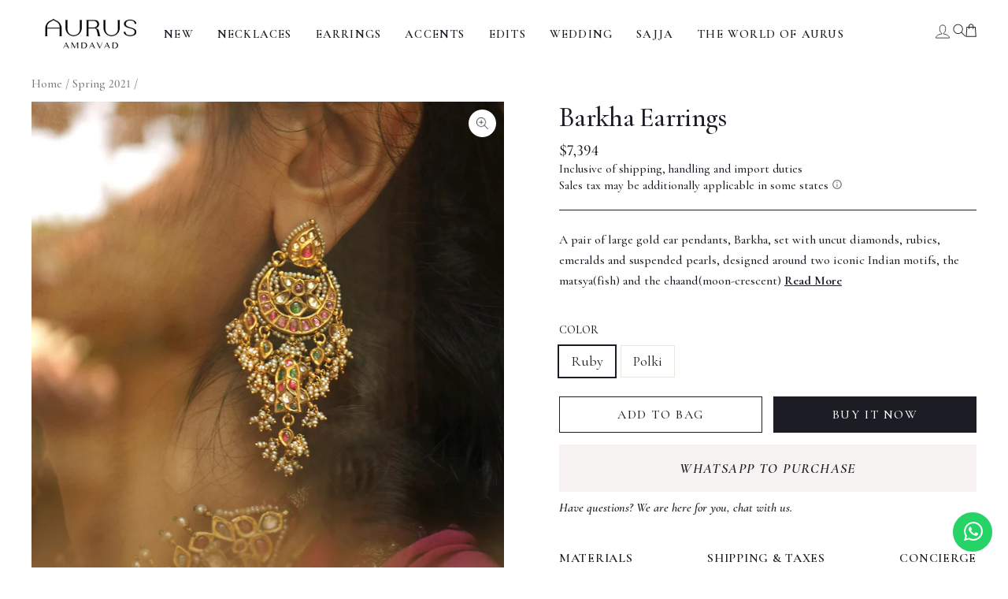

--- FILE ---
content_type: text/html; charset=utf-8
request_url: https://www.aurusjewels.com/collections/spring-2021/products/barkha-gold-ruby-and-emerald-earrings
body_size: 55462
content:
<!doctype html>
<html class="no-js" lang="en" dir="ltr">
  <head>
    <meta charset="utf-8">
    <meta http-equiv="X-UA-Compatible" content="IE=edge,chrome=1">
    <meta name="viewport" content="width=device-width,initial-scale=1">
    <meta name="theme-color" content="#1c1c24">
    <link rel="canonical" href="https://www.aurusjewels.com/products/barkha-gold-ruby-and-emerald-earrings">
    <link rel="preconnect" href="https://cdn.shopify.com" crossorigin>
    <link rel="preconnect" href="https://fonts.shopifycdn.com" crossorigin>
    <link rel="dns-prefetch" href="https://productreviews.shopifycdn.com">
    <link rel="dns-prefetch" href="https://ajax.googleapis.com">
    <link rel="dns-prefetch" href="https://maps.googleapis.com">
    <link rel="dns-prefetch" href="https://maps.gstatic.com">
  <!-- Google Tag Manager: 9-Aug -->
<script>(function(w,d,s,l,i){w[l]=w[l]||[];w[l].push({'gtm.start':new Date().getTime(),event:'gtm.js'});var f=d.getElementsByTagName(s)[0],j=d.createElement(s),dl=l!='dataLayer'?'&l='+l:'';j.async=true;j.src='https://www.googletagmanager.com/gtm.js?id='+i+dl;f.parentNode.insertBefore(j,f);})(window,document,'script','dataLayer','GTM-5DWPT9N');</script>
<!-- End Google Tag Manager -->

    
    <script>
      (function(g,e,o,t,a,r,ge,tl,y,s){
        g.getElementsByTagName(o)[0].insertAdjacentHTML('afterbegin','<style id="georedirect1601299656501style">body{opacity:0.0 !important;}</style>');
        s=function(){g.getElementById('georedirect1601299656501style').innerHTML='body{opacity:1.0 !important;}';};
        t=g.getElementsByTagName(o)[0];y=g.createElement(e);y.async=true;
        y.src='https://g792337340.co/gr?id=-MIJtPsVJzJcjQRo6EtW&refurl='+g.referrer+'&winurl='+encodeURIComponent(window.location);
        t.parentNode.insertBefore(y,t);y.onerror=function(){s()};
        georedirect1601299656501loaded=function(redirect){var to=0;if(redirect){to=5000};
                                                          setTimeout(function(){s();},to)};
      })(document,'script','head');
    </script>
    
    
    <!-- Global site tag (gtag.js) - Google Ads: 465136917 -->

    
  
    <!-- Clarity Code -->  
    <script type="text/javascript">
    (function(c,l,a,r,i,t,y){
        c[a]=c[a]||function(){(c[a].q=c[a].q||[]).push(arguments)};
        t=l.createElement(r);t.async=1;t.src="https://www.clarity.ms/tag/"+i;
        y=l.getElementsByTagName(r)[0];y.parentNode.insertBefore(t,y);
    })(window, document, "clarity", "script", "sd4j54tzme");
</script><link rel="shortcut icon" href="//www.aurusjewels.com/cdn/shop/files/favicon_AurusArtboard_1_copy_12_32x32.jpg?v=1687175584" type="image/png" /><title>Barkha gold ruby and emerald earrings
&ndash; Timeless Indian Jewelry | Aurus
</title>
<meta name="description" content="A pair of large gold ear pendants, Barkha, set with uncut diamonds, rubies, emeralds and suspended pearls, designed around two iconic Indian motifs, the matsya(fish) and the chaand(moon-crescent)"><meta property="og:site_name" content="Timeless Indian Jewelry | Aurus">
  <meta property="og:url" content="https://www.aurusjewels.com/products/barkha-gold-ruby-and-emerald-earrings">
  <meta property="og:title" content="Barkha Earrings">
  <meta property="og:type" content="product">
  <meta property="og:description" content="A pair of large gold ear pendants, Barkha, set with uncut diamonds, rubies, emeralds and suspended pearls, designed around two iconic Indian motifs, the matsya(fish) and the chaand(moon-crescent)"><meta property="og:image" content="http://www.aurusjewels.com/cdn/shop/files/Untitled-1_94_547ecec6-b713-4074-a7c4-99f942644692.webp?v=1763632613">
    <meta property="og:image:secure_url" content="https://www.aurusjewels.com/cdn/shop/files/Untitled-1_94_547ecec6-b713-4074-a7c4-99f942644692.webp?v=1763632613">
    <meta property="og:image:width" content="1080">
    <meta property="og:image:height" content="1350"><meta name="twitter:site" content="@">
  <meta name="twitter:card" content="summary_large_image">
  <meta name="twitter:title" content="Barkha Earrings">
  <meta name="twitter:description" content="A pair of large gold ear pendants, Barkha, set with uncut diamonds, rubies, emeralds and suspended pearls, designed around two iconic Indian motifs, the matsya(fish) and the chaand(moon-crescent)">
<link rel="stylesheet" type="text/css" href="https://kenwheeler.github.io/slick/slick/slick.css" />
    <link rel="stylesheet" type="text/css" href="https://kenwheeler.github.io/slick/slick/slick-theme.css" />
    <link rel="stylesheet" href="https://cdn.jsdelivr.net/npm/swiper/swiper-bundle.min.css" />
    <link href="https://cdnjs.cloudflare.com/ajax/libs/nanogallery2/3.0.2/css/nanogallery2.min.css" rel="stylesheet" type="text/css">
  
    <link rel="preconnect" href="https://fonts.googleapis.com">
    <link rel="preconnect" href="https://fonts.gstatic.com" crossorigin>
    <link href="https://fonts.googleapis.com/css2?family=Cormorant+Garamond:wght@300;400;500;600;700&display=swap" rel="stylesheet"><style data-shopify>@font-face {
  font-family: Cormorant;
  font-weight: 500;
  font-style: normal;
  font-display: swap;
  src: url("//www.aurusjewels.com/cdn/fonts/cormorant/cormorant_n5.897f6a30ce53863d490505c0132c13f3a2107ba7.woff2") format("woff2"),
       url("//www.aurusjewels.com/cdn/fonts/cormorant/cormorant_n5.2886c5c58d0eba0663ec9f724d5eb310c99287bf.woff") format("woff");
}

  @font-face {
  font-family: Cormorant;
  font-weight: 500;
  font-style: normal;
  font-display: swap;
  src: url("//www.aurusjewels.com/cdn/fonts/cormorant/cormorant_n5.897f6a30ce53863d490505c0132c13f3a2107ba7.woff2") format("woff2"),
       url("//www.aurusjewels.com/cdn/fonts/cormorant/cormorant_n5.2886c5c58d0eba0663ec9f724d5eb310c99287bf.woff") format("woff");
}


  @font-face {
  font-family: Cormorant;
  font-weight: 600;
  font-style: normal;
  font-display: swap;
  src: url("//www.aurusjewels.com/cdn/fonts/cormorant/cormorant_n6.3930e9d27a43e1a6bc5a2b0efe8fe595cfa3bda5.woff2") format("woff2"),
       url("//www.aurusjewels.com/cdn/fonts/cormorant/cormorant_n6.f8314ab02a47b4a38ed5c78b31e8d1963c1cbe87.woff") format("woff");
}

  @font-face {
  font-family: Cormorant;
  font-weight: 500;
  font-style: italic;
  font-display: swap;
  src: url("//www.aurusjewels.com/cdn/fonts/cormorant/cormorant_i5.5f44803b5f0edb410d154f596e709a324a72bde3.woff2") format("woff2"),
       url("//www.aurusjewels.com/cdn/fonts/cormorant/cormorant_i5.a529d8c487f1e4d284473cc4a5502e52c8de247f.woff") format("woff");
}

  @font-face {
  font-family: Cormorant;
  font-weight: 600;
  font-style: italic;
  font-display: swap;
  src: url("//www.aurusjewels.com/cdn/fonts/cormorant/cormorant_i6.d9cec4523bc4837b1c96b94ecf1a29351fbd8199.woff2") format("woff2"),
       url("//www.aurusjewels.com/cdn/fonts/cormorant/cormorant_i6.d18564a4f17d4e508a5eefe333645fbb7817d176.woff") format("woff");
}

</style><link href="//www.aurusjewels.com/cdn/shop/t/81/assets/theme.css?v=170474100962408904811764836171" rel="stylesheet" type="text/css" media="all" />
    <link href="//www.aurusjewels.com/cdn/shop/t/81/assets/custom.css?v=165107920362572310601764918563" rel="stylesheet" type="text/css" media="all" />
    <link href="//www.aurusjewels.com/cdn/shop/t/81/assets/pages.css?v=111807689053715799821754897922" rel="stylesheet" type="text/css" media="all" />
<style data-shopify>@font-face {
    font-family: "snell_roundhand";
    src: url('//www.aurusjewels.com/cdn/shop/files/snellroundhand-webfont.woff2?v=10931902691381944449') format("woff2"),
         url('//www.aurusjewels.com/cdn/shop/files/snellroundhand-webfont.woff?v=13246785625776450272') format("woff");
    font-weight: 400;
    font-style: normal;
  }

  @font-face {
    font-family: "snell_roundhand";
    src: url('//www.aurusjewels.com/cdn/shop/files/snellroundhand-bold-webfont.woff2?v=10612147821327127198') format("woff2"),
         url('//www.aurusjewels.com/cdn/shop/files/snellroundhand-bold-webfont.woff?v=16101201989354878950') format("woff");
    font-weight: 700;
    font-style: normal;
  }

  @font-face {
    font-family: "snell_roundhand";
    src: url('//www.aurusjewels.com/cdn/shop/files/snellroundhand-black-webfont.woff2?v=17919128209790431648') format("woff2"),
         url('//www.aurusjewels.com/cdn/shop/files/snellroundhand-black-webfont.woff?v=6605346551528973297') format("woff");
    font-weight: 900;
    font-style: normal;
  }
@font-face {
    font-family: 'Cormorant Garamond';
    src: url('//www.aurusjewels.com/cdn/shop/files/CormorantGaramond-SemiBoldItalic.woff2?v=7377651467183999628') format('woff2'),
        url('//www.aurusjewels.com/cdn/shop/files/CormorantGaramond-SemiBoldItalic.woff?v=6688076307708330952') format('woff');
    font-weight: 600;
    font-style: italic;
    font-display: swap;
}
  /*@font-face {
    font-family: 'Cormorant Garamond';
    src: url('//www.aurusjewels.com/cdn/shop/files/cormorantgaramond-regular-webfont.woff2?v=1530837611509170606') format("woff2"),
         url('//www.aurusjewels.com/cdn/shop/files/cormorantgaramond-regular-webfont.woff?v=9082197887651621924') format("woff");
    font-weight: 400;
    font-style: normal;
  }

  @font-face {
    font-family: 'Cormorant Garamond';
    src: url('//www.aurusjewels.com/cdn/shop/files/cormorantgaramond-light-webfont.woff2?v=5308607579855379950') format("woff2"),
         url('//www.aurusjewels.com/cdn/shop/files/cormorantgaramond-light-webfont.woff?v=11911559661446253932') format("woff");
    font-weight: 300;
    font-style: normal;
  }

  @font-face {
    font-family: 'Cormorant Garamond';
    src: url('//www.aurusjewels.com/cdn/shop/files/cormorantgaramond-medium-webfont.woff2?v=17402714615566289514') format("woff2"),
         url('//www.aurusjewels.com/cdn/shop/files/cormorantgaramond-medium-webfont.woff?v=12624999145244808707') format("woff");
    font-weight: 500;
    font-style: normal;
  }

  @font-face {
    font-family: 'Cormorant Garamond';
    src: url('//www.aurusjewels.com/cdn/shop/files/cormorantgaramond-semibold-webfont.woff2?v=6952785753175724276') format("woff2"),
         url('//www.aurusjewels.com/cdn/shop/files/cormorantgaramond-semibold-webfont.woff?v=6119748086633288336') format("woff");
    font-weight: 600;
    font-style: normal;
  }

  @font-face {
    font-family: 'Cormorant Garamond';
    src: url('//www.aurusjewels.com/cdn/shop/files/cormorantgaramond-bold-webfont.woff2?v=9369610610102548772') format("woff2"),
         url('//www.aurusjewels.com/cdn/shop/files/cormorantgaramond-bold-webfont.woff?v=2743807090593772571') format("woff");
    font-weight: 700;
    font-style: normal;
  }
*/
  
  :root {
    --typeHeaderPrimary: 'Cormorant Garamond';
    --typeHeaderFallback: serif;
    --typeHeaderSize: 36px;
    --typeHeaderWeight: 500;
    --typeHeaderLineHeight: 1;
    --typeHeaderSpacing: 0.0em;

    --typeBasePrimary: 'Cormorant Garamond';
    --typeBaseFallback: serif;
    --typeBaseSize: 18px;
    --typeBaseWeight: 500;
    --typeBaseSpacing: 0.0em;
    --typeBaseLineHeight: 1.4;

    --typeCollectionTitle: 20px;

    --iconWeight: 2px;
    --iconLinecaps: miter;

    
      --buttonRadius: 0px;
    

    --colorGridOverlayOpacity: 0.1;
  }

  .placeholder-content {
    background-image: linear-gradient(100deg, #ffffff 40%, #f7f7f7 63%, #ffffff 79%);
  }</style><script>
      document.documentElement.className = document.documentElement.className.replace('no-js', 'js');
  
      window.theme = window.theme || {};
      theme.routes = {
        home: "/",
        cart: "/cart.js",
        cartPage: "/cart",
        cartAdd: "/cart/add.js",
        cartChange: "/cart/change.js",
        search: "/search",
        predictive_url: "/search/suggest"
      };
      theme.strings = {
        soldOut: "Sold Out",
        unavailable: "Unavailable",
        inStockLabel: "In stock, ready to ship",
        oneStockLabel: "Low stock - [count] item left",
        otherStockLabel: "Low stock - [count] items left",
        willNotShipUntil: "Ready to ship [date]",
        willBeInStockAfter: "Back in stock [date]",
        waitingForStock: "Inventory on the way",
        savePrice: "Save [saved_amount]",
        cartEmpty: "Your cart is currently empty.",
        cartTermsConfirmation: "You must agree with the terms and conditions of sales to check out",
        searchCollections: "Collections:",
        searchPages: "Pages:",
        searchArticles: "Articles:",
        productFrom: "from ",
        maxQuantity: "You can only have [quantity] of [title] in your cart."
      };
      theme.settings = {
        cartType: "drawer",
        isCustomerTemplate: false,
        moneyFormat: "\u003cspan class=hidden\u003e${{ amount_no_decimals}}\u003c\/span\u003e",
        saveType: "dollar",
        productImageSize: "natural",
        productImageCover: false,
        predictiveSearch: false,
        predictiveSearchType: "product,article,page,collection",
        predictiveSearchVendor: false,
        predictiveSearchPrice: false,
        quickView: false,
        themeName: 'Base 2.0',
        themeVersion: "0.2.7"
      };
    </script>
  
    <script>window.performance && window.performance.mark && window.performance.mark('shopify.content_for_header.start');</script><meta name="google-site-verification" content="KmEgT5K8ZooWAfPdveCvu45F5Shvx-D-ARNNUKMa5vI">
<meta id="shopify-digital-wallet" name="shopify-digital-wallet" content="/21963271/digital_wallets/dialog">
<meta name="shopify-checkout-api-token" content="5e868131ada462c58101622f8381bd5c">
<meta id="in-context-paypal-metadata" data-shop-id="21963271" data-venmo-supported="true" data-environment="production" data-locale="en_US" data-paypal-v4="true" data-currency="USD">
<link rel="alternate" hreflang="x-default" href="https://www.aurusjewels.com/products/barkha-gold-ruby-and-emerald-earrings">
<link rel="alternate" hreflang="en" href="https://www.aurusjewels.com/products/barkha-gold-ruby-and-emerald-earrings">
<link rel="alternate" hreflang="en-AE" href="https://www.aurusjewels.com/en-ae/products/barkha-gold-ruby-and-emerald-earrings">
<link rel="alternate" type="application/json+oembed" href="https://www.aurusjewels.com/products/barkha-gold-ruby-and-emerald-earrings.oembed">
<script async="async" src="/checkouts/internal/preloads.js?locale=en-US"></script>
<script id="shopify-features" type="application/json">{"accessToken":"5e868131ada462c58101622f8381bd5c","betas":["rich-media-storefront-analytics"],"domain":"www.aurusjewels.com","predictiveSearch":true,"shopId":21963271,"locale":"en"}</script>
<script>var Shopify = Shopify || {};
Shopify.shop = "aurusjewels.myshopify.com";
Shopify.locale = "en";
Shopify.currency = {"active":"USD","rate":"1.0"};
Shopify.country = "US";
Shopify.theme = {"name":"Wizzy Aurus Jewels 11 August 2025","id":151905534204,"schema_name":"Base 2.0","schema_version":"0.2.7","theme_store_id":null,"role":"main"};
Shopify.theme.handle = "null";
Shopify.theme.style = {"id":null,"handle":null};
Shopify.cdnHost = "www.aurusjewels.com/cdn";
Shopify.routes = Shopify.routes || {};
Shopify.routes.root = "/";</script>
<script type="module">!function(o){(o.Shopify=o.Shopify||{}).modules=!0}(window);</script>
<script>!function(o){function n(){var o=[];function n(){o.push(Array.prototype.slice.apply(arguments))}return n.q=o,n}var t=o.Shopify=o.Shopify||{};t.loadFeatures=n(),t.autoloadFeatures=n()}(window);</script>
<script id="shop-js-analytics" type="application/json">{"pageType":"product"}</script>
<script defer="defer" async type="module" src="//www.aurusjewels.com/cdn/shopifycloud/shop-js/modules/v2/client.init-shop-cart-sync_C5BV16lS.en.esm.js"></script>
<script defer="defer" async type="module" src="//www.aurusjewels.com/cdn/shopifycloud/shop-js/modules/v2/chunk.common_CygWptCX.esm.js"></script>
<script type="module">
  await import("//www.aurusjewels.com/cdn/shopifycloud/shop-js/modules/v2/client.init-shop-cart-sync_C5BV16lS.en.esm.js");
await import("//www.aurusjewels.com/cdn/shopifycloud/shop-js/modules/v2/chunk.common_CygWptCX.esm.js");

  window.Shopify.SignInWithShop?.initShopCartSync?.({"fedCMEnabled":true,"windoidEnabled":true});

</script>
<script>(function() {
  var isLoaded = false;
  function asyncLoad() {
    if (isLoaded) return;
    isLoaded = true;
    var urls = ["\/\/searchserverapi.com\/widgets\/shopify\/init.js?a=2T4E5X7H6P\u0026shop=aurusjewels.myshopify.com"];
    for (var i = 0; i < urls.length; i++) {
      var s = document.createElement('script');
      s.type = 'text/javascript';
      s.async = true;
      s.src = urls[i];
      var x = document.getElementsByTagName('script')[0];
      x.parentNode.insertBefore(s, x);
    }
  };
  if(window.attachEvent) {
    window.attachEvent('onload', asyncLoad);
  } else {
    window.addEventListener('load', asyncLoad, false);
  }
})();</script>
<script id="__st">var __st={"a":21963271,"offset":-18000,"reqid":"4b5736c1-3de6-4cf9-b69c-df5789ca056e-1768783098","pageurl":"www.aurusjewels.com\/collections\/spring-2021\/products\/barkha-gold-ruby-and-emerald-earrings","u":"84bc1f98a491","p":"product","rtyp":"product","rid":6562363539535};</script>
<script>window.ShopifyPaypalV4VisibilityTracking = true;</script>
<script id="captcha-bootstrap">!function(){'use strict';const t='contact',e='account',n='new_comment',o=[[t,t],['blogs',n],['comments',n],[t,'customer']],c=[[e,'customer_login'],[e,'guest_login'],[e,'recover_customer_password'],[e,'create_customer']],r=t=>t.map((([t,e])=>`form[action*='/${t}']:not([data-nocaptcha='true']) input[name='form_type'][value='${e}']`)).join(','),a=t=>()=>t?[...document.querySelectorAll(t)].map((t=>t.form)):[];function s(){const t=[...o],e=r(t);return a(e)}const i='password',u='form_key',d=['recaptcha-v3-token','g-recaptcha-response','h-captcha-response',i],f=()=>{try{return window.sessionStorage}catch{return}},m='__shopify_v',_=t=>t.elements[u];function p(t,e,n=!1){try{const o=window.sessionStorage,c=JSON.parse(o.getItem(e)),{data:r}=function(t){const{data:e,action:n}=t;return t[m]||n?{data:e,action:n}:{data:t,action:n}}(c);for(const[e,n]of Object.entries(r))t.elements[e]&&(t.elements[e].value=n);n&&o.removeItem(e)}catch(o){console.error('form repopulation failed',{error:o})}}const l='form_type',E='cptcha';function T(t){t.dataset[E]=!0}const w=window,h=w.document,L='Shopify',v='ce_forms',y='captcha';let A=!1;((t,e)=>{const n=(g='f06e6c50-85a8-45c8-87d0-21a2b65856fe',I='https://cdn.shopify.com/shopifycloud/storefront-forms-hcaptcha/ce_storefront_forms_captcha_hcaptcha.v1.5.2.iife.js',D={infoText:'Protected by hCaptcha',privacyText:'Privacy',termsText:'Terms'},(t,e,n)=>{const o=w[L][v],c=o.bindForm;if(c)return c(t,g,e,D).then(n);var r;o.q.push([[t,g,e,D],n]),r=I,A||(h.body.append(Object.assign(h.createElement('script'),{id:'captcha-provider',async:!0,src:r})),A=!0)});var g,I,D;w[L]=w[L]||{},w[L][v]=w[L][v]||{},w[L][v].q=[],w[L][y]=w[L][y]||{},w[L][y].protect=function(t,e){n(t,void 0,e),T(t)},Object.freeze(w[L][y]),function(t,e,n,w,h,L){const[v,y,A,g]=function(t,e,n){const i=e?o:[],u=t?c:[],d=[...i,...u],f=r(d),m=r(i),_=r(d.filter((([t,e])=>n.includes(e))));return[a(f),a(m),a(_),s()]}(w,h,L),I=t=>{const e=t.target;return e instanceof HTMLFormElement?e:e&&e.form},D=t=>v().includes(t);t.addEventListener('submit',(t=>{const e=I(t);if(!e)return;const n=D(e)&&!e.dataset.hcaptchaBound&&!e.dataset.recaptchaBound,o=_(e),c=g().includes(e)&&(!o||!o.value);(n||c)&&t.preventDefault(),c&&!n&&(function(t){try{if(!f())return;!function(t){const e=f();if(!e)return;const n=_(t);if(!n)return;const o=n.value;o&&e.removeItem(o)}(t);const e=Array.from(Array(32),(()=>Math.random().toString(36)[2])).join('');!function(t,e){_(t)||t.append(Object.assign(document.createElement('input'),{type:'hidden',name:u})),t.elements[u].value=e}(t,e),function(t,e){const n=f();if(!n)return;const o=[...t.querySelectorAll(`input[type='${i}']`)].map((({name:t})=>t)),c=[...d,...o],r={};for(const[a,s]of new FormData(t).entries())c.includes(a)||(r[a]=s);n.setItem(e,JSON.stringify({[m]:1,action:t.action,data:r}))}(t,e)}catch(e){console.error('failed to persist form',e)}}(e),e.submit())}));const S=(t,e)=>{t&&!t.dataset[E]&&(n(t,e.some((e=>e===t))),T(t))};for(const o of['focusin','change'])t.addEventListener(o,(t=>{const e=I(t);D(e)&&S(e,y())}));const B=e.get('form_key'),M=e.get(l),P=B&&M;t.addEventListener('DOMContentLoaded',(()=>{const t=y();if(P)for(const e of t)e.elements[l].value===M&&p(e,B);[...new Set([...A(),...v().filter((t=>'true'===t.dataset.shopifyCaptcha))])].forEach((e=>S(e,t)))}))}(h,new URLSearchParams(w.location.search),n,t,e,['guest_login'])})(!0,!0)}();</script>
<script integrity="sha256-4kQ18oKyAcykRKYeNunJcIwy7WH5gtpwJnB7kiuLZ1E=" data-source-attribution="shopify.loadfeatures" defer="defer" src="//www.aurusjewels.com/cdn/shopifycloud/storefront/assets/storefront/load_feature-a0a9edcb.js" crossorigin="anonymous"></script>
<script data-source-attribution="shopify.dynamic_checkout.dynamic.init">var Shopify=Shopify||{};Shopify.PaymentButton=Shopify.PaymentButton||{isStorefrontPortableWallets:!0,init:function(){window.Shopify.PaymentButton.init=function(){};var t=document.createElement("script");t.src="https://www.aurusjewels.com/cdn/shopifycloud/portable-wallets/latest/portable-wallets.en.js",t.type="module",document.head.appendChild(t)}};
</script>
<script data-source-attribution="shopify.dynamic_checkout.buyer_consent">
  function portableWalletsHideBuyerConsent(e){var t=document.getElementById("shopify-buyer-consent"),n=document.getElementById("shopify-subscription-policy-button");t&&n&&(t.classList.add("hidden"),t.setAttribute("aria-hidden","true"),n.removeEventListener("click",e))}function portableWalletsShowBuyerConsent(e){var t=document.getElementById("shopify-buyer-consent"),n=document.getElementById("shopify-subscription-policy-button");t&&n&&(t.classList.remove("hidden"),t.removeAttribute("aria-hidden"),n.addEventListener("click",e))}window.Shopify?.PaymentButton&&(window.Shopify.PaymentButton.hideBuyerConsent=portableWalletsHideBuyerConsent,window.Shopify.PaymentButton.showBuyerConsent=portableWalletsShowBuyerConsent);
</script>
<script>
  function portableWalletsCleanup(e){e&&e.src&&console.error("Failed to load portable wallets script "+e.src);var t=document.querySelectorAll("shopify-accelerated-checkout .shopify-payment-button__skeleton, shopify-accelerated-checkout-cart .wallet-cart-button__skeleton"),e=document.getElementById("shopify-buyer-consent");for(let e=0;e<t.length;e++)t[e].remove();e&&e.remove()}function portableWalletsNotLoadedAsModule(e){e instanceof ErrorEvent&&"string"==typeof e.message&&e.message.includes("import.meta")&&"string"==typeof e.filename&&e.filename.includes("portable-wallets")&&(window.removeEventListener("error",portableWalletsNotLoadedAsModule),window.Shopify.PaymentButton.failedToLoad=e,"loading"===document.readyState?document.addEventListener("DOMContentLoaded",window.Shopify.PaymentButton.init):window.Shopify.PaymentButton.init())}window.addEventListener("error",portableWalletsNotLoadedAsModule);
</script>

<script type="module" src="https://www.aurusjewels.com/cdn/shopifycloud/portable-wallets/latest/portable-wallets.en.js" onError="portableWalletsCleanup(this)" crossorigin="anonymous"></script>
<script nomodule>
  document.addEventListener("DOMContentLoaded", portableWalletsCleanup);
</script>

<link id="shopify-accelerated-checkout-styles" rel="stylesheet" media="screen" href="https://www.aurusjewels.com/cdn/shopifycloud/portable-wallets/latest/accelerated-checkout-backwards-compat.css" crossorigin="anonymous">
<style id="shopify-accelerated-checkout-cart">
        #shopify-buyer-consent {
  margin-top: 1em;
  display: inline-block;
  width: 100%;
}

#shopify-buyer-consent.hidden {
  display: none;
}

#shopify-subscription-policy-button {
  background: none;
  border: none;
  padding: 0;
  text-decoration: underline;
  font-size: inherit;
  cursor: pointer;
}

#shopify-subscription-policy-button::before {
  box-shadow: none;
}

      </style>

<script>window.performance && window.performance.mark && window.performance.mark('shopify.content_for_header.end');</script>
  
    <script src="//www.aurusjewels.com/cdn/shop/t/81/assets/vendor-scripts-v11.js" defer="defer"></script><script src="//www.aurusjewels.com/cdn/shop/t/81/assets/theme.js?v=99318852240264156421764918610" defer="defer"></script>
    <script src="//www.aurusjewels.com/cdn/shop/t/81/assets/custom.js?v=31054276242109414571755070560" defer="defer"></script><!--CLARTITY CODE-->
<script type="text/javascript">
    (function(c,l,a,r,i,t,y){
        c[a]=c[a]||function(){(c[a].q=c[a].q||[]).push(arguments)};
        t=l.createElement(r);t.async=1;t.src="https://www.clarity.ms/tag/"+i;
        y=l.getElementsByTagName(r)[0];y.parentNode.insertBefore(t,y);
    })(window, document, "clarity", "script", "lvenxgrkms");
</script>
  


    
<!-- BEGIN app block: shopify://apps/wizzy-search-filters/blocks/wizzy-head-assets/ae8fbc14-43c6-4ce2-b5bc-819d4b1052f6 --><!-- Wizzy Code Starts -->



<!-- BEGIN app snippet: css_variables_default -->



<style>
    :root {
        --wizzy-primary: #54a5cd;
    }
</style><!-- END app snippet -->



    

    <script type="text/javascript">
        window.wizzyLazyAssets={
        assets:{
            styles:[],
            scripts:[]
        },
        loadCssFile(url){
            var link = document.createElement("link");
            link.rel = "stylesheet";
            link.type = "text/css";
            link.href = url;
            document.head.appendChild(link);
        },
        loadJsFile(url){
            var script = document.createElement("script");
            script.type = "text/javascript";
            script.src = url;
            document.head.appendChild(script)
        },
        loadLazyAssets(){
            for (var i in this.assets.styles){
                this.loadCssFile(this.assets.styles[i]);
            }
            for (var i in this.assets.scripts){
                this.loadJsFile(this.assets.scripts[i]);
            }
        },
        push(url,type){
            if(this.assets.hasOwnProperty(type) && typeof this.assets[type] == 'object') {
                var assetKey= this.assets[type].length;
                this.assets[type][assetKey] = url;
            }
        },
        load(){
            this.loadLazyAssets();
        }
    };

    window.wizzyLazyAssets.push("https://cdn.shopify.com/extensions/019b0cbb-6f9d-7f32-be35-474e20a28221/wizzy-search-filters-2-55/assets/wizzyFrontend.min.css",'styles');
    window.wizzyLazyAssets.push("https://cdn.shopify.com/extensions/019b0cbb-6f9d-7f32-be35-474e20a28221/wizzy-search-filters-2-55/assets/wizzyCustom.css",'styles');

</script>



<!-- Wizzy Code Ends -->

<!-- END app block --><link href="https://monorail-edge.shopifysvc.com" rel="dns-prefetch">
<script>(function(){if ("sendBeacon" in navigator && "performance" in window) {try {var session_token_from_headers = performance.getEntriesByType('navigation')[0].serverTiming.find(x => x.name == '_s').description;} catch {var session_token_from_headers = undefined;}var session_cookie_matches = document.cookie.match(/_shopify_s=([^;]*)/);var session_token_from_cookie = session_cookie_matches && session_cookie_matches.length === 2 ? session_cookie_matches[1] : "";var session_token = session_token_from_headers || session_token_from_cookie || "";function handle_abandonment_event(e) {var entries = performance.getEntries().filter(function(entry) {return /monorail-edge.shopifysvc.com/.test(entry.name);});if (!window.abandonment_tracked && entries.length === 0) {window.abandonment_tracked = true;var currentMs = Date.now();var navigation_start = performance.timing.navigationStart;var payload = {shop_id: 21963271,url: window.location.href,navigation_start,duration: currentMs - navigation_start,session_token,page_type: "product"};window.navigator.sendBeacon("https://monorail-edge.shopifysvc.com/v1/produce", JSON.stringify({schema_id: "online_store_buyer_site_abandonment/1.1",payload: payload,metadata: {event_created_at_ms: currentMs,event_sent_at_ms: currentMs}}));}}window.addEventListener('pagehide', handle_abandonment_event);}}());</script>
<script id="web-pixels-manager-setup">(function e(e,d,r,n,o){if(void 0===o&&(o={}),!Boolean(null===(a=null===(i=window.Shopify)||void 0===i?void 0:i.analytics)||void 0===a?void 0:a.replayQueue)){var i,a;window.Shopify=window.Shopify||{};var t=window.Shopify;t.analytics=t.analytics||{};var s=t.analytics;s.replayQueue=[],s.publish=function(e,d,r){return s.replayQueue.push([e,d,r]),!0};try{self.performance.mark("wpm:start")}catch(e){}var l=function(){var e={modern:/Edge?\/(1{2}[4-9]|1[2-9]\d|[2-9]\d{2}|\d{4,})\.\d+(\.\d+|)|Firefox\/(1{2}[4-9]|1[2-9]\d|[2-9]\d{2}|\d{4,})\.\d+(\.\d+|)|Chrom(ium|e)\/(9{2}|\d{3,})\.\d+(\.\d+|)|(Maci|X1{2}).+ Version\/(15\.\d+|(1[6-9]|[2-9]\d|\d{3,})\.\d+)([,.]\d+|)( \(\w+\)|)( Mobile\/\w+|) Safari\/|Chrome.+OPR\/(9{2}|\d{3,})\.\d+\.\d+|(CPU[ +]OS|iPhone[ +]OS|CPU[ +]iPhone|CPU IPhone OS|CPU iPad OS)[ +]+(15[._]\d+|(1[6-9]|[2-9]\d|\d{3,})[._]\d+)([._]\d+|)|Android:?[ /-](13[3-9]|1[4-9]\d|[2-9]\d{2}|\d{4,})(\.\d+|)(\.\d+|)|Android.+Firefox\/(13[5-9]|1[4-9]\d|[2-9]\d{2}|\d{4,})\.\d+(\.\d+|)|Android.+Chrom(ium|e)\/(13[3-9]|1[4-9]\d|[2-9]\d{2}|\d{4,})\.\d+(\.\d+|)|SamsungBrowser\/([2-9]\d|\d{3,})\.\d+/,legacy:/Edge?\/(1[6-9]|[2-9]\d|\d{3,})\.\d+(\.\d+|)|Firefox\/(5[4-9]|[6-9]\d|\d{3,})\.\d+(\.\d+|)|Chrom(ium|e)\/(5[1-9]|[6-9]\d|\d{3,})\.\d+(\.\d+|)([\d.]+$|.*Safari\/(?![\d.]+ Edge\/[\d.]+$))|(Maci|X1{2}).+ Version\/(10\.\d+|(1[1-9]|[2-9]\d|\d{3,})\.\d+)([,.]\d+|)( \(\w+\)|)( Mobile\/\w+|) Safari\/|Chrome.+OPR\/(3[89]|[4-9]\d|\d{3,})\.\d+\.\d+|(CPU[ +]OS|iPhone[ +]OS|CPU[ +]iPhone|CPU IPhone OS|CPU iPad OS)[ +]+(10[._]\d+|(1[1-9]|[2-9]\d|\d{3,})[._]\d+)([._]\d+|)|Android:?[ /-](13[3-9]|1[4-9]\d|[2-9]\d{2}|\d{4,})(\.\d+|)(\.\d+|)|Mobile Safari.+OPR\/([89]\d|\d{3,})\.\d+\.\d+|Android.+Firefox\/(13[5-9]|1[4-9]\d|[2-9]\d{2}|\d{4,})\.\d+(\.\d+|)|Android.+Chrom(ium|e)\/(13[3-9]|1[4-9]\d|[2-9]\d{2}|\d{4,})\.\d+(\.\d+|)|Android.+(UC? ?Browser|UCWEB|U3)[ /]?(15\.([5-9]|\d{2,})|(1[6-9]|[2-9]\d|\d{3,})\.\d+)\.\d+|SamsungBrowser\/(5\.\d+|([6-9]|\d{2,})\.\d+)|Android.+MQ{2}Browser\/(14(\.(9|\d{2,})|)|(1[5-9]|[2-9]\d|\d{3,})(\.\d+|))(\.\d+|)|K[Aa][Ii]OS\/(3\.\d+|([4-9]|\d{2,})\.\d+)(\.\d+|)/},d=e.modern,r=e.legacy,n=navigator.userAgent;return n.match(d)?"modern":n.match(r)?"legacy":"unknown"}(),u="modern"===l?"modern":"legacy",c=(null!=n?n:{modern:"",legacy:""})[u],f=function(e){return[e.baseUrl,"/wpm","/b",e.hashVersion,"modern"===e.buildTarget?"m":"l",".js"].join("")}({baseUrl:d,hashVersion:r,buildTarget:u}),m=function(e){var d=e.version,r=e.bundleTarget,n=e.surface,o=e.pageUrl,i=e.monorailEndpoint;return{emit:function(e){var a=e.status,t=e.errorMsg,s=(new Date).getTime(),l=JSON.stringify({metadata:{event_sent_at_ms:s},events:[{schema_id:"web_pixels_manager_load/3.1",payload:{version:d,bundle_target:r,page_url:o,status:a,surface:n,error_msg:t},metadata:{event_created_at_ms:s}}]});if(!i)return console&&console.warn&&console.warn("[Web Pixels Manager] No Monorail endpoint provided, skipping logging."),!1;try{return self.navigator.sendBeacon.bind(self.navigator)(i,l)}catch(e){}var u=new XMLHttpRequest;try{return u.open("POST",i,!0),u.setRequestHeader("Content-Type","text/plain"),u.send(l),!0}catch(e){return console&&console.warn&&console.warn("[Web Pixels Manager] Got an unhandled error while logging to Monorail."),!1}}}}({version:r,bundleTarget:l,surface:e.surface,pageUrl:self.location.href,monorailEndpoint:e.monorailEndpoint});try{o.browserTarget=l,function(e){var d=e.src,r=e.async,n=void 0===r||r,o=e.onload,i=e.onerror,a=e.sri,t=e.scriptDataAttributes,s=void 0===t?{}:t,l=document.createElement("script"),u=document.querySelector("head"),c=document.querySelector("body");if(l.async=n,l.src=d,a&&(l.integrity=a,l.crossOrigin="anonymous"),s)for(var f in s)if(Object.prototype.hasOwnProperty.call(s,f))try{l.dataset[f]=s[f]}catch(e){}if(o&&l.addEventListener("load",o),i&&l.addEventListener("error",i),u)u.appendChild(l);else{if(!c)throw new Error("Did not find a head or body element to append the script");c.appendChild(l)}}({src:f,async:!0,onload:function(){if(!function(){var e,d;return Boolean(null===(d=null===(e=window.Shopify)||void 0===e?void 0:e.analytics)||void 0===d?void 0:d.initialized)}()){var d=window.webPixelsManager.init(e)||void 0;if(d){var r=window.Shopify.analytics;r.replayQueue.forEach((function(e){var r=e[0],n=e[1],o=e[2];d.publishCustomEvent(r,n,o)})),r.replayQueue=[],r.publish=d.publishCustomEvent,r.visitor=d.visitor,r.initialized=!0}}},onerror:function(){return m.emit({status:"failed",errorMsg:"".concat(f," has failed to load")})},sri:function(e){var d=/^sha384-[A-Za-z0-9+/=]+$/;return"string"==typeof e&&d.test(e)}(c)?c:"",scriptDataAttributes:o}),m.emit({status:"loading"})}catch(e){m.emit({status:"failed",errorMsg:(null==e?void 0:e.message)||"Unknown error"})}}})({shopId: 21963271,storefrontBaseUrl: "https://www.aurusjewels.com",extensionsBaseUrl: "https://extensions.shopifycdn.com/cdn/shopifycloud/web-pixels-manager",monorailEndpoint: "https://monorail-edge.shopifysvc.com/unstable/produce_batch",surface: "storefront-renderer",enabledBetaFlags: ["2dca8a86"],webPixelsConfigList: [{"id":"1126105340","configuration":"{\"accountID\":\"0929edf05b2411f0a8790a0c8095feae\"}","eventPayloadVersion":"v1","runtimeContext":"STRICT","scriptVersion":"a0022c359cd1930da42caf20b49798e5","type":"APP","apiClientId":6854537,"privacyPurposes":["ANALYTICS","MARKETING","SALE_OF_DATA"],"dataSharingAdjustments":{"protectedCustomerApprovalScopes":["read_customer_personal_data"]}},{"id":"478937340","configuration":"{\"config\":\"{\\\"pixel_id\\\":\\\"G-QWFK5L8CKQ\\\",\\\"google_tag_ids\\\":[\\\"G-QWFK5L8CKQ\\\",\\\"AW-465136917\\\",\\\"GT-K4V38XB\\\"],\\\"target_country\\\":\\\"US\\\",\\\"gtag_events\\\":[{\\\"type\\\":\\\"search\\\",\\\"action_label\\\":[\\\"G-QWFK5L8CKQ\\\",\\\"AW-465136917\\\/nzx2CPrh09YCEJXa5d0B\\\"]},{\\\"type\\\":\\\"begin_checkout\\\",\\\"action_label\\\":[\\\"G-QWFK5L8CKQ\\\",\\\"AW-465136917\\\/ZioJCPfh09YCEJXa5d0B\\\"]},{\\\"type\\\":\\\"view_item\\\",\\\"action_label\\\":[\\\"G-QWFK5L8CKQ\\\",\\\"AW-465136917\\\/ztnOCPHh09YCEJXa5d0B\\\",\\\"MC-1C76JPP6XQ\\\"]},{\\\"type\\\":\\\"purchase\\\",\\\"action_label\\\":[\\\"G-QWFK5L8CKQ\\\",\\\"AW-465136917\\\/rzjxCO7h09YCEJXa5d0B\\\",\\\"MC-1C76JPP6XQ\\\"]},{\\\"type\\\":\\\"page_view\\\",\\\"action_label\\\":[\\\"G-QWFK5L8CKQ\\\",\\\"AW-465136917\\\/h-ljCOvh09YCEJXa5d0B\\\",\\\"MC-1C76JPP6XQ\\\"]},{\\\"type\\\":\\\"add_payment_info\\\",\\\"action_label\\\":[\\\"G-QWFK5L8CKQ\\\",\\\"AW-465136917\\\/jlCFCIPl09YCEJXa5d0B\\\"]},{\\\"type\\\":\\\"add_to_cart\\\",\\\"action_label\\\":[\\\"G-QWFK5L8CKQ\\\",\\\"AW-465136917\\\/EIpZCPTh09YCEJXa5d0B\\\"]}],\\\"enable_monitoring_mode\\\":false}\"}","eventPayloadVersion":"v1","runtimeContext":"OPEN","scriptVersion":"b2a88bafab3e21179ed38636efcd8a93","type":"APP","apiClientId":1780363,"privacyPurposes":[],"dataSharingAdjustments":{"protectedCustomerApprovalScopes":["read_customer_address","read_customer_email","read_customer_name","read_customer_personal_data","read_customer_phone"]}},{"id":"192545020","configuration":"{\"pixel_id\":\"403055114266534\",\"pixel_type\":\"facebook_pixel\",\"metaapp_system_user_token\":\"-\"}","eventPayloadVersion":"v1","runtimeContext":"OPEN","scriptVersion":"ca16bc87fe92b6042fbaa3acc2fbdaa6","type":"APP","apiClientId":2329312,"privacyPurposes":["ANALYTICS","MARKETING","SALE_OF_DATA"],"dataSharingAdjustments":{"protectedCustomerApprovalScopes":["read_customer_address","read_customer_email","read_customer_name","read_customer_personal_data","read_customer_phone"]}},{"id":"94306556","configuration":"{\"tagID\":\"2613126704312\"}","eventPayloadVersion":"v1","runtimeContext":"STRICT","scriptVersion":"18031546ee651571ed29edbe71a3550b","type":"APP","apiClientId":3009811,"privacyPurposes":["ANALYTICS","MARKETING","SALE_OF_DATA"],"dataSharingAdjustments":{"protectedCustomerApprovalScopes":["read_customer_address","read_customer_email","read_customer_name","read_customer_personal_data","read_customer_phone"]}},{"id":"shopify-app-pixel","configuration":"{}","eventPayloadVersion":"v1","runtimeContext":"STRICT","scriptVersion":"0450","apiClientId":"shopify-pixel","type":"APP","privacyPurposes":["ANALYTICS","MARKETING"]},{"id":"shopify-custom-pixel","eventPayloadVersion":"v1","runtimeContext":"LAX","scriptVersion":"0450","apiClientId":"shopify-pixel","type":"CUSTOM","privacyPurposes":["ANALYTICS","MARKETING"]}],isMerchantRequest: false,initData: {"shop":{"name":"Timeless Indian Jewelry | Aurus","paymentSettings":{"currencyCode":"USD"},"myshopifyDomain":"aurusjewels.myshopify.com","countryCode":"US","storefrontUrl":"https:\/\/www.aurusjewels.com"},"customer":null,"cart":null,"checkout":null,"productVariants":[{"price":{"amount":7394.0,"currencyCode":"USD"},"product":{"title":"Barkha Earrings","vendor":"Timeless Indian Jewelry | Aurus","id":"6562363539535","untranslatedTitle":"Barkha Earrings","url":"\/products\/barkha-gold-ruby-and-emerald-earrings","type":"Earrings"},"id":"44665658999036","image":{"src":"\/\/www.aurusjewels.com\/cdn\/shop\/products\/chandearring3a.jpg?v=1763632613"},"sku":"","title":"Ruby","untranslatedTitle":"Ruby"},{"price":{"amount":7394.0,"currencyCode":"USD"},"product":{"title":"Barkha Earrings","vendor":"Timeless Indian Jewelry | Aurus","id":"6562363539535","untranslatedTitle":"Barkha Earrings","url":"\/products\/barkha-gold-ruby-and-emerald-earrings","type":"Earrings"},"id":"44665658966268","image":{"src":"\/\/www.aurusjewels.com\/cdn\/shop\/files\/Barkha_Earrings-green_variant_1.webp?v=1763632613"},"sku":"","title":"Polki","untranslatedTitle":"Polki"}],"purchasingCompany":null},},"https://www.aurusjewels.com/cdn","fcfee988w5aeb613cpc8e4bc33m6693e112",{"modern":"","legacy":""},{"shopId":"21963271","storefrontBaseUrl":"https:\/\/www.aurusjewels.com","extensionBaseUrl":"https:\/\/extensions.shopifycdn.com\/cdn\/shopifycloud\/web-pixels-manager","surface":"storefront-renderer","enabledBetaFlags":"[\"2dca8a86\"]","isMerchantRequest":"false","hashVersion":"fcfee988w5aeb613cpc8e4bc33m6693e112","publish":"custom","events":"[[\"page_viewed\",{}],[\"product_viewed\",{\"productVariant\":{\"price\":{\"amount\":7394.0,\"currencyCode\":\"USD\"},\"product\":{\"title\":\"Barkha Earrings\",\"vendor\":\"Timeless Indian Jewelry | Aurus\",\"id\":\"6562363539535\",\"untranslatedTitle\":\"Barkha Earrings\",\"url\":\"\/products\/barkha-gold-ruby-and-emerald-earrings\",\"type\":\"Earrings\"},\"id\":\"44665658999036\",\"image\":{\"src\":\"\/\/www.aurusjewels.com\/cdn\/shop\/products\/chandearring3a.jpg?v=1763632613\"},\"sku\":\"\",\"title\":\"Ruby\",\"untranslatedTitle\":\"Ruby\"}}]]"});</script><script>
  window.ShopifyAnalytics = window.ShopifyAnalytics || {};
  window.ShopifyAnalytics.meta = window.ShopifyAnalytics.meta || {};
  window.ShopifyAnalytics.meta.currency = 'USD';
  var meta = {"product":{"id":6562363539535,"gid":"gid:\/\/shopify\/Product\/6562363539535","vendor":"Timeless Indian Jewelry | Aurus","type":"Earrings","handle":"barkha-gold-ruby-and-emerald-earrings","variants":[{"id":44665658999036,"price":739400,"name":"Barkha Earrings - Ruby","public_title":"Ruby","sku":""},{"id":44665658966268,"price":739400,"name":"Barkha Earrings - Polki","public_title":"Polki","sku":""}],"remote":false},"page":{"pageType":"product","resourceType":"product","resourceId":6562363539535,"requestId":"4b5736c1-3de6-4cf9-b69c-df5789ca056e-1768783098"}};
  for (var attr in meta) {
    window.ShopifyAnalytics.meta[attr] = meta[attr];
  }
</script>
<script class="analytics">
  (function () {
    var customDocumentWrite = function(content) {
      var jquery = null;

      if (window.jQuery) {
        jquery = window.jQuery;
      } else if (window.Checkout && window.Checkout.$) {
        jquery = window.Checkout.$;
      }

      if (jquery) {
        jquery('body').append(content);
      }
    };

    var hasLoggedConversion = function(token) {
      if (token) {
        return document.cookie.indexOf('loggedConversion=' + token) !== -1;
      }
      return false;
    }

    var setCookieIfConversion = function(token) {
      if (token) {
        var twoMonthsFromNow = new Date(Date.now());
        twoMonthsFromNow.setMonth(twoMonthsFromNow.getMonth() + 2);

        document.cookie = 'loggedConversion=' + token + '; expires=' + twoMonthsFromNow;
      }
    }

    var trekkie = window.ShopifyAnalytics.lib = window.trekkie = window.trekkie || [];
    if (trekkie.integrations) {
      return;
    }
    trekkie.methods = [
      'identify',
      'page',
      'ready',
      'track',
      'trackForm',
      'trackLink'
    ];
    trekkie.factory = function(method) {
      return function() {
        var args = Array.prototype.slice.call(arguments);
        args.unshift(method);
        trekkie.push(args);
        return trekkie;
      };
    };
    for (var i = 0; i < trekkie.methods.length; i++) {
      var key = trekkie.methods[i];
      trekkie[key] = trekkie.factory(key);
    }
    trekkie.load = function(config) {
      trekkie.config = config || {};
      trekkie.config.initialDocumentCookie = document.cookie;
      var first = document.getElementsByTagName('script')[0];
      var script = document.createElement('script');
      script.type = 'text/javascript';
      script.onerror = function(e) {
        var scriptFallback = document.createElement('script');
        scriptFallback.type = 'text/javascript';
        scriptFallback.onerror = function(error) {
                var Monorail = {
      produce: function produce(monorailDomain, schemaId, payload) {
        var currentMs = new Date().getTime();
        var event = {
          schema_id: schemaId,
          payload: payload,
          metadata: {
            event_created_at_ms: currentMs,
            event_sent_at_ms: currentMs
          }
        };
        return Monorail.sendRequest("https://" + monorailDomain + "/v1/produce", JSON.stringify(event));
      },
      sendRequest: function sendRequest(endpointUrl, payload) {
        // Try the sendBeacon API
        if (window && window.navigator && typeof window.navigator.sendBeacon === 'function' && typeof window.Blob === 'function' && !Monorail.isIos12()) {
          var blobData = new window.Blob([payload], {
            type: 'text/plain'
          });

          if (window.navigator.sendBeacon(endpointUrl, blobData)) {
            return true;
          } // sendBeacon was not successful

        } // XHR beacon

        var xhr = new XMLHttpRequest();

        try {
          xhr.open('POST', endpointUrl);
          xhr.setRequestHeader('Content-Type', 'text/plain');
          xhr.send(payload);
        } catch (e) {
          console.log(e);
        }

        return false;
      },
      isIos12: function isIos12() {
        return window.navigator.userAgent.lastIndexOf('iPhone; CPU iPhone OS 12_') !== -1 || window.navigator.userAgent.lastIndexOf('iPad; CPU OS 12_') !== -1;
      }
    };
    Monorail.produce('monorail-edge.shopifysvc.com',
      'trekkie_storefront_load_errors/1.1',
      {shop_id: 21963271,
      theme_id: 151905534204,
      app_name: "storefront",
      context_url: window.location.href,
      source_url: "//www.aurusjewels.com/cdn/s/trekkie.storefront.cd680fe47e6c39ca5d5df5f0a32d569bc48c0f27.min.js"});

        };
        scriptFallback.async = true;
        scriptFallback.src = '//www.aurusjewels.com/cdn/s/trekkie.storefront.cd680fe47e6c39ca5d5df5f0a32d569bc48c0f27.min.js';
        first.parentNode.insertBefore(scriptFallback, first);
      };
      script.async = true;
      script.src = '//www.aurusjewels.com/cdn/s/trekkie.storefront.cd680fe47e6c39ca5d5df5f0a32d569bc48c0f27.min.js';
      first.parentNode.insertBefore(script, first);
    };
    trekkie.load(
      {"Trekkie":{"appName":"storefront","development":false,"defaultAttributes":{"shopId":21963271,"isMerchantRequest":null,"themeId":151905534204,"themeCityHash":"752131934584616592","contentLanguage":"en","currency":"USD","eventMetadataId":"c08317f4-7fb3-43f2-9ca1-9f107961d577"},"isServerSideCookieWritingEnabled":true,"monorailRegion":"shop_domain","enabledBetaFlags":["65f19447"]},"Session Attribution":{},"S2S":{"facebookCapiEnabled":true,"source":"trekkie-storefront-renderer","apiClientId":580111}}
    );

    var loaded = false;
    trekkie.ready(function() {
      if (loaded) return;
      loaded = true;

      window.ShopifyAnalytics.lib = window.trekkie;

      var originalDocumentWrite = document.write;
      document.write = customDocumentWrite;
      try { window.ShopifyAnalytics.merchantGoogleAnalytics.call(this); } catch(error) {};
      document.write = originalDocumentWrite;

      window.ShopifyAnalytics.lib.page(null,{"pageType":"product","resourceType":"product","resourceId":6562363539535,"requestId":"4b5736c1-3de6-4cf9-b69c-df5789ca056e-1768783098","shopifyEmitted":true});

      var match = window.location.pathname.match(/checkouts\/(.+)\/(thank_you|post_purchase)/)
      var token = match? match[1]: undefined;
      if (!hasLoggedConversion(token)) {
        setCookieIfConversion(token);
        window.ShopifyAnalytics.lib.track("Viewed Product",{"currency":"USD","variantId":44665658999036,"productId":6562363539535,"productGid":"gid:\/\/shopify\/Product\/6562363539535","name":"Barkha Earrings - Ruby","price":"7394.00","sku":"","brand":"Timeless Indian Jewelry | Aurus","variant":"Ruby","category":"Earrings","nonInteraction":true,"remote":false},undefined,undefined,{"shopifyEmitted":true});
      window.ShopifyAnalytics.lib.track("monorail:\/\/trekkie_storefront_viewed_product\/1.1",{"currency":"USD","variantId":44665658999036,"productId":6562363539535,"productGid":"gid:\/\/shopify\/Product\/6562363539535","name":"Barkha Earrings - Ruby","price":"7394.00","sku":"","brand":"Timeless Indian Jewelry | Aurus","variant":"Ruby","category":"Earrings","nonInteraction":true,"remote":false,"referer":"https:\/\/www.aurusjewels.com\/collections\/spring-2021\/products\/barkha-gold-ruby-and-emerald-earrings"});
      }
    });


        var eventsListenerScript = document.createElement('script');
        eventsListenerScript.async = true;
        eventsListenerScript.src = "//www.aurusjewels.com/cdn/shopifycloud/storefront/assets/shop_events_listener-3da45d37.js";
        document.getElementsByTagName('head')[0].appendChild(eventsListenerScript);

})();</script>
  <script>
  if (!window.ga || (window.ga && typeof window.ga !== 'function')) {
    window.ga = function ga() {
      (window.ga.q = window.ga.q || []).push(arguments);
      if (window.Shopify && window.Shopify.analytics && typeof window.Shopify.analytics.publish === 'function') {
        window.Shopify.analytics.publish("ga_stub_called", {}, {sendTo: "google_osp_migration"});
      }
      console.error("Shopify's Google Analytics stub called with:", Array.from(arguments), "\nSee https://help.shopify.com/manual/promoting-marketing/pixels/pixel-migration#google for more information.");
    };
    if (window.Shopify && window.Shopify.analytics && typeof window.Shopify.analytics.publish === 'function') {
      window.Shopify.analytics.publish("ga_stub_initialized", {}, {sendTo: "google_osp_migration"});
    }
  }
</script>
<script
  defer
  src="https://www.aurusjewels.com/cdn/shopifycloud/perf-kit/shopify-perf-kit-3.0.4.min.js"
  data-application="storefront-renderer"
  data-shop-id="21963271"
  data-render-region="gcp-us-central1"
  data-page-type="product"
  data-theme-instance-id="151905534204"
  data-theme-name="Base 2.0"
  data-theme-version="0.2.7"
  data-monorail-region="shop_domain"
  data-resource-timing-sampling-rate="10"
  data-shs="true"
  data-shs-beacon="true"
  data-shs-export-with-fetch="true"
  data-shs-logs-sample-rate="1"
  data-shs-beacon-endpoint="https://www.aurusjewels.com/api/collect"
></script>
</head>
  
  <body class=" template-product " data-center-text="false" data-button_style="square" data-type_header_capitalize="false" data-type_headers_align_text="false" data-type_product_capitalize="false" data-swatch_style="round" data-disable-animations="true">
     <!-- Google Tag Manager (noscript) -->
    <noscript><iframe src="https://www.googletagmanager.com/ns.html?id=GTM-5DWPT9N"
                      height="0" width="0" style="display:none;visibility:hidden"></iframe></noscript>
    <!-- End Google Tag Manager (noscript) -->
    <a class="in-page-link visually-hidden skip-link" href="#MainContent">Skip to content</a>
    
    <div id="PageContainer" class="page-container">
      <div class="transition-body"><!-- BEGIN sections: header-group -->
<div id="shopify-section-sections--19733797470460__header" class="shopify-section shopify-section-group-header-group">

<div id="NavDrawer" class="drawer drawer--left">
  <div class="drawer__contents">
    
    <div class="drawer__fixed-header" style="display:none;">
      <div class="drawer__header appear-animation appear-delay-1">
        <div class="h2 drawer__title"></div>
        <div class="drawer__close">
          <button type="button" class="drawer__close-button js-drawer-close">
            <svg aria-hidden="true" focusable="false" role="presentation" class="icon icon-close" viewBox="0 0 64 64"><path d="M19 17.61l27.12 27.13m0-27.12L19 44.74"/></svg>
            <span class="icon__fallback-text">Close menu</span>
          </button>
        </div>
      </div>
    </div>
    
    <div class="drawer__scrollable">
      <ul class="mobile-nav" role="navigation" aria-label="Primary"><li class="mobile-nav__item appear-animation appear-delay-2"><a href="/pages/new-in" class="mobile-nav__link mobile-nav__link--top-level">New </a></li><li class="mobile-nav__item appear-animation appear-delay-3"><a href="/pages/between-worlds" class="mobile-nav__link mobile-nav__link--top-level">Between Worlds ~ New In</a></li><li class="mobile-nav__item appear-animation appear-delay-4"><div class="mobile-nav__has-sublist"><button type="button"
                    aria-controls="Linklist-3"
                    class="mobile-nav__link--button mobile-nav__link--top-level collapsible-trigger collapsible--auto-height">
                    <span class="mobile-nav__faux-link">
                      Necklaces
                    </span>
                    <div class="mobile-nav__toggle">
                      <span class="faux-button">
                        <span class="collapsible-trigger__icon collapsible-trigger__icon--open" role="presentation">
                          <svg width="10" height="6" viewBox="0 0 10 6" fill="none" xmlns="http://www.w3.org/2000/svg" class="icon_new">
                            <path d="M9 1L5 5L1 1" stroke="#1C1C24" stroke-linecap="round"/>
                          </svg>
                        </span>
                      </span>
                    </div>
                  </button></div><div id="Linklist-3"
                class="mobile-nav__sublist collapsible-content collapsible-content--all"
                >
                <div class="collapsible-content__inner">
                  <ul class="mobile-nav__sublist"><li class="mobile-nav__item">
                        <div class="mobile-nav__child-item"><button type="button"
                            aria-controls="Sublinklist-3-1"
                            class="mobile-nav__link--button collapsible-trigger">
                              <span class="mobile-nav__faux-link">Jadau</span><span class="collapsible-trigger__icon collapsible-trigger__icon--circle collapsible-trigger__icon--open" role="presentation">
  <svg width="10" height="6" viewBox="0 0 10 6" fill="none" xmlns="http://www.w3.org/2000/svg" class="icon_new">
<path d="M9 1L5 5L1 1" stroke="#1C1C24" stroke-opacity="0.7" stroke-linecap="round"/>
</svg>
</span>
</button></div><div
                            id="Sublinklist-3-1"
                            aria-labelledby="Sublabel-1"
                            class="mobile-nav__sublist collapsible-content collapsible-content--all"
                            >
                            <div class="collapsible-content__inner">
                              <ul class="mobile-nav__grandchildlist"><li class="mobile-nav__item">
                                    <a href="/collections/all-jadau-chokers" class="mobile-nav__link">
                                      Chokers
                                    </a>
                                  </li><li class="mobile-nav__item">
                                    <a href="/collections/jadau-short-necklaces" class="mobile-nav__link">
                                      Short Necklaces
                                    </a>
                                  </li><li class="mobile-nav__item">
                                    <a href="/collections/jadau-long-necklaces" class="mobile-nav__link">
                                      Long Necklaces
                                    </a>
                                  </li><li class="mobile-nav__item">
                                    <a href="/collections/jadau-pendant-necklaces" class="mobile-nav__link">
                                      Pendant Necklaces
                                    </a>
                                  </li><li class="mobile-nav__item">
                                    <a href="/collections/all-jadau-necklaces" class="mobile-nav__link">
                                      All Jadau Necklaces
                                    </a>
                                  </li></ul>
                            </div>
                          </div></li><li class="mobile-nav__item">
                        <div class="mobile-nav__child-item"><button type="button"
                            aria-controls="Sublinklist-3-2"
                            class="mobile-nav__link--button collapsible-trigger">
                              <span class="mobile-nav__faux-link">Diamonds</span><span class="collapsible-trigger__icon collapsible-trigger__icon--circle collapsible-trigger__icon--open" role="presentation">
  <svg width="10" height="6" viewBox="0 0 10 6" fill="none" xmlns="http://www.w3.org/2000/svg" class="icon_new">
<path d="M9 1L5 5L1 1" stroke="#1C1C24" stroke-opacity="0.7" stroke-linecap="round"/>
</svg>
</span>
</button></div><div
                            id="Sublinklist-3-2"
                            aria-labelledby="Sublabel-2"
                            class="mobile-nav__sublist collapsible-content collapsible-content--all"
                            >
                            <div class="collapsible-content__inner">
                              <ul class="mobile-nav__grandchildlist"><li class="mobile-nav__item">
                                    <a href="/collections/all-diamond-chokers" class="mobile-nav__link">
                                      Chokers
                                    </a>
                                  </li><li class="mobile-nav__item">
                                    <a href="/collections/all-diamond-necklaces" class="mobile-nav__link">
                                      All Diamond Necklaces
                                    </a>
                                  </li></ul>
                            </div>
                          </div></li><li class="mobile-nav__item">
                        <div class="mobile-nav__child-item"><a href="/collections/all-chokers"
                              class="mobile-nav__link"
                              id="Sublabel-collections-all-chokers3"
                              >
                              All Chokers
                            </a></div></li><li class="mobile-nav__item">
                        <div class="mobile-nav__child-item"><a href="/collections/necklaces"
                              class="mobile-nav__link"
                              id="Sublabel-collections-necklaces4"
                              >
                              All Necklaces
                            </a></div></li></ul>
                </div>
              </div></li><li class="mobile-nav__item appear-animation appear-delay-5"><div class="mobile-nav__has-sublist"><button type="button"
                    aria-controls="Linklist-4"
                    class="mobile-nav__link--button mobile-nav__link--top-level collapsible-trigger collapsible--auto-height">
                    <span class="mobile-nav__faux-link">
                      Earrings
                    </span>
                    <div class="mobile-nav__toggle">
                      <span class="faux-button">
                        <span class="collapsible-trigger__icon collapsible-trigger__icon--open" role="presentation">
                          <svg width="10" height="6" viewBox="0 0 10 6" fill="none" xmlns="http://www.w3.org/2000/svg" class="icon_new">
                            <path d="M9 1L5 5L1 1" stroke="#1C1C24" stroke-linecap="round"/>
                          </svg>
                        </span>
                      </span>
                    </div>
                  </button></div><div id="Linklist-4"
                class="mobile-nav__sublist collapsible-content collapsible-content--all"
                >
                <div class="collapsible-content__inner">
                  <ul class="mobile-nav__sublist"><li class="mobile-nav__item">
                        <div class="mobile-nav__child-item"><button type="button"
                            aria-controls="Sublinklist-4-1"
                            class="mobile-nav__link--button collapsible-trigger">
                              <span class="mobile-nav__faux-link">Jadau</span><span class="collapsible-trigger__icon collapsible-trigger__icon--circle collapsible-trigger__icon--open" role="presentation">
  <svg width="10" height="6" viewBox="0 0 10 6" fill="none" xmlns="http://www.w3.org/2000/svg" class="icon_new">
<path d="M9 1L5 5L1 1" stroke="#1C1C24" stroke-opacity="0.7" stroke-linecap="round"/>
</svg>
</span>
</button></div><div
                            id="Sublinklist-4-1"
                            aria-labelledby="Sublabel-1"
                            class="mobile-nav__sublist collapsible-content collapsible-content--all"
                            >
                            <div class="collapsible-content__inner">
                              <ul class="mobile-nav__grandchildlist"><li class="mobile-nav__item">
                                    <a href="/collections/jadau-ear-studs" class="mobile-nav__link">
                                      Ear Studs
                                    </a>
                                  </li><li class="mobile-nav__item">
                                    <a href="/collections/jadau-jhumkas" class="mobile-nav__link">
                                      Jhumkas
                                    </a>
                                  </li><li class="mobile-nav__item">
                                    <a href="/collections/jadau-chaandbalis" class="mobile-nav__link">
                                      Chaandbalis
                                    </a>
                                  </li><li class="mobile-nav__item">
                                    <a href="/collections/jadau-drop-dangler-earrings" class="mobile-nav__link">
                                      Drop & Dangler Earrings
                                    </a>
                                  </li><li class="mobile-nav__item">
                                    <a href="/collections/all-jadau-earrings" class="mobile-nav__link">
                                      All Jadau Earrings
                                    </a>
                                  </li></ul>
                            </div>
                          </div></li><li class="mobile-nav__item">
                        <div class="mobile-nav__child-item"><button type="button"
                            aria-controls="Sublinklist-4-2"
                            class="mobile-nav__link--button collapsible-trigger">
                              <span class="mobile-nav__faux-link">Diamonds</span><span class="collapsible-trigger__icon collapsible-trigger__icon--circle collapsible-trigger__icon--open" role="presentation">
  <svg width="10" height="6" viewBox="0 0 10 6" fill="none" xmlns="http://www.w3.org/2000/svg" class="icon_new">
<path d="M9 1L5 5L1 1" stroke="#1C1C24" stroke-opacity="0.7" stroke-linecap="round"/>
</svg>
</span>
</button></div><div
                            id="Sublinklist-4-2"
                            aria-labelledby="Sublabel-2"
                            class="mobile-nav__sublist collapsible-content collapsible-content--all"
                            >
                            <div class="collapsible-content__inner">
                              <ul class="mobile-nav__grandchildlist"><li class="mobile-nav__item">
                                    <a href="/collections/diamond-ear-studs" class="mobile-nav__link">
                                      Ear Studs
                                    </a>
                                  </li><li class="mobile-nav__item">
                                    <a href="/collections/diamond-drop-dangler-earrings" class="mobile-nav__link">
                                      Drop & Dangler Earrings
                                    </a>
                                  </li><li class="mobile-nav__item">
                                    <a href="/collections/all-diamond-earrings" class="mobile-nav__link">
                                      All Diamond Earrings
                                    </a>
                                  </li></ul>
                            </div>
                          </div></li><li class="mobile-nav__item">
                        <div class="mobile-nav__child-item"><a href="/collections/earrings"
                              class="mobile-nav__link"
                              id="Sublabel-collections-earrings3"
                              >
                              All Earrings
                            </a></div></li></ul>
                </div>
              </div></li><li class="mobile-nav__item appear-animation appear-delay-6"><div class="mobile-nav__has-sublist"><button type="button"
                    aria-controls="Linklist-5"
                    class="mobile-nav__link--button mobile-nav__link--top-level collapsible-trigger collapsible--auto-height">
                    <span class="mobile-nav__faux-link">
                      Accents
                    </span>
                    <div class="mobile-nav__toggle">
                      <span class="faux-button">
                        <span class="collapsible-trigger__icon collapsible-trigger__icon--open" role="presentation">
                          <svg width="10" height="6" viewBox="0 0 10 6" fill="none" xmlns="http://www.w3.org/2000/svg" class="icon_new">
                            <path d="M9 1L5 5L1 1" stroke="#1C1C24" stroke-linecap="round"/>
                          </svg>
                        </span>
                      </span>
                    </div>
                  </button></div><div id="Linklist-5"
                class="mobile-nav__sublist collapsible-content collapsible-content--all"
                >
                <div class="collapsible-content__inner">
                  <ul class="mobile-nav__sublist"><li class="mobile-nav__item">
                        <div class="mobile-nav__child-item"><a href="/collections/rings"
                              class="mobile-nav__link"
                              id="Sublabel-collections-rings1"
                              >
                              Rings
                            </a></div></li><li class="mobile-nav__item">
                        <div class="mobile-nav__child-item"><a href="/collections/maangtikas"
                              class="mobile-nav__link"
                              id="Sublabel-collections-maangtikas2"
                              >
                              Maangtikas
                            </a></div></li><li class="mobile-nav__item">
                        <div class="mobile-nav__child-item"><a href="/collections/bracelets"
                              class="mobile-nav__link"
                              id="Sublabel-collections-bracelets3"
                              >
                              Bracelets
                            </a></div></li></ul>
                </div>
              </div></li><li class="mobile-nav__item appear-animation appear-delay-7"><div class="mobile-nav__has-sublist"><button type="button"
                    aria-controls="Linklist-6"
                    class="mobile-nav__link--button mobile-nav__link--top-level collapsible-trigger collapsible--auto-height">
                    <span class="mobile-nav__faux-link">
                      Edits
                    </span>
                    <div class="mobile-nav__toggle">
                      <span class="faux-button">
                        <span class="collapsible-trigger__icon collapsible-trigger__icon--open" role="presentation">
                          <svg width="10" height="6" viewBox="0 0 10 6" fill="none" xmlns="http://www.w3.org/2000/svg" class="icon_new">
                            <path d="M9 1L5 5L1 1" stroke="#1C1C24" stroke-linecap="round"/>
                          </svg>
                        </span>
                      </span>
                    </div>
                  </button></div><div id="Linklist-6"
                class="mobile-nav__sublist collapsible-content collapsible-content--all"
                >
                <div class="collapsible-content__inner">
                  <ul class="mobile-nav__sublist"><li class="mobile-nav__item">
                        <div class="mobile-nav__child-item"><a href="/pages/between-worlds"
                              class="mobile-nav__link"
                              id="Sublabel-pages-between-worlds1"
                              >
                              Between Worlds ~ New In 
                            </a></div></li><li class="mobile-nav__item">
                        <div class="mobile-nav__child-item"><a href="/pages/taur"
                              class="mobile-nav__link"
                              id="Sublabel-pages-taur2"
                              >
                              Taur
                            </a></div></li><li class="mobile-nav__item">
                        <div class="mobile-nav__child-item"><a href="/pages/the-rosewood-muse"
                              class="mobile-nav__link"
                              id="Sublabel-pages-the-rosewood-muse3"
                              >
                              The Rosewood Muse
                            </a></div></li><li class="mobile-nav__item">
                        <div class="mobile-nav__child-item"><a href="/pages/a-world-of-diamonds"
                              class="mobile-nav__link"
                              id="Sublabel-pages-a-world-of-diamonds4"
                              >
                              A World of Diamonds
                            </a></div></li><li class="mobile-nav__item">
                        <div class="mobile-nav__child-item"><a href="/pages/chateau-de-lucknau"
                              class="mobile-nav__link"
                              id="Sublabel-pages-chateau-de-lucknau5"
                              >
                              Château de Lucknau
                            </a></div></li><li class="mobile-nav__item">
                        <div class="mobile-nav__child-item"><a href="/pages/at-shalimar"
                              class="mobile-nav__link"
                              id="Sublabel-pages-at-shalimar6"
                              >
                              At Shalimar
                            </a></div></li><li class="mobile-nav__item">
                        <div class="mobile-nav__child-item"><a href="/pages/gilded-grace"
                              class="mobile-nav__link"
                              id="Sublabel-pages-gilded-grace7"
                              >
                              Gilded Grace
                            </a></div></li></ul>
                </div>
              </div></li><li class="mobile-nav__item appear-animation appear-delay-8"><div class="mobile-nav__has-sublist"><button type="button"
                    aria-controls="Linklist-7"
                    class="mobile-nav__link--button mobile-nav__link--top-level collapsible-trigger collapsible--auto-height">
                    <span class="mobile-nav__faux-link">
                      Wedding
                    </span>
                    <div class="mobile-nav__toggle">
                      <span class="faux-button">
                        <span class="collapsible-trigger__icon collapsible-trigger__icon--open" role="presentation">
                          <svg width="10" height="6" viewBox="0 0 10 6" fill="none" xmlns="http://www.w3.org/2000/svg" class="icon_new">
                            <path d="M9 1L5 5L1 1" stroke="#1C1C24" stroke-linecap="round"/>
                          </svg>
                        </span>
                      </span>
                    </div>
                  </button></div><div id="Linklist-7"
                class="mobile-nav__sublist collapsible-content collapsible-content--all"
                >
                <div class="collapsible-content__inner">
                  <ul class="mobile-nav__sublist"><li class="mobile-nav__item">
                        <div class="mobile-nav__child-item"><button type="button"
                            aria-controls="Sublinklist-7-1"
                            class="mobile-nav__link--button collapsible-trigger">
                              <span class="mobile-nav__faux-link">SHOP BY EVENT </span><span class="collapsible-trigger__icon collapsible-trigger__icon--circle collapsible-trigger__icon--open" role="presentation">
  <svg width="10" height="6" viewBox="0 0 10 6" fill="none" xmlns="http://www.w3.org/2000/svg" class="icon_new">
<path d="M9 1L5 5L1 1" stroke="#1C1C24" stroke-opacity="0.7" stroke-linecap="round"/>
</svg>
</span>
</button></div><div
                            id="Sublinklist-7-1"
                            aria-labelledby="Sublabel-1"
                            class="mobile-nav__sublist collapsible-content collapsible-content--all"
                            >
                            <div class="collapsible-content__inner">
                              <ul class="mobile-nav__grandchildlist"><li class="mobile-nav__item">
                                    <a href="/pages/wedding-day" class="mobile-nav__link">
                                      Wedding Day 
                                    </a>
                                  </li><li class="mobile-nav__item">
                                    <a href="/pages/wedding-guest" class="mobile-nav__link">
                                      Wedding Guest
                                    </a>
                                  </li></ul>
                            </div>
                          </div></li><li class="mobile-nav__item">
                        <div class="mobile-nav__child-item"><button type="button"
                            aria-controls="Sublinklist-7-2"
                            class="mobile-nav__link--button collapsible-trigger">
                              <span class="mobile-nav__faux-link">SHOP BY EDIT </span><span class="collapsible-trigger__icon collapsible-trigger__icon--circle collapsible-trigger__icon--open" role="presentation">
  <svg width="10" height="6" viewBox="0 0 10 6" fill="none" xmlns="http://www.w3.org/2000/svg" class="icon_new">
<path d="M9 1L5 5L1 1" stroke="#1C1C24" stroke-opacity="0.7" stroke-linecap="round"/>
</svg>
</span>
</button></div><div
                            id="Sublinklist-7-2"
                            aria-labelledby="Sublabel-2"
                            class="mobile-nav__sublist collapsible-content collapsible-content--all"
                            >
                            <div class="collapsible-content__inner">
                              <ul class="mobile-nav__grandchildlist"><li class="mobile-nav__item">
                                    <a href="/pages/bridal-edit-2025" class="mobile-nav__link">
                                      Bridal Edit 
                                    </a>
                                  </li></ul>
                            </div>
                          </div></li></ul>
                </div>
              </div></li><li class="mobile-nav__item appear-animation appear-delay-9"><div class="mobile-nav__has-sublist"><a href="/pages/sajja-portraits-of-ceremonial-adornment"
                    class="mobile-nav__link mobile-nav__link--top-level"
                    id="Label-pages-sajja-portraits-of-ceremonial-adornment8"
                    >
                    SAJJA
                  </a>
                  <div class="mobile-nav__toggle">
                    <button type="button"
                      aria-controls="Linklist-pages-sajja-portraits-of-ceremonial-adornment8"
                      aria-labelledby="Label-pages-sajja-portraits-of-ceremonial-adornment8"
                      class="collapsible-trigger collapsible--auto-height">
                      <span class="collapsible-trigger__icon collapsible-trigger__icon--open" role="presentation">
                        <svg width="10" height="6" viewBox="0 0 10 6" fill="none" xmlns="http://www.w3.org/2000/svg" class="icon_new">
                          <path d="M9 1L5 5L1 1" stroke="#1C1C24" stroke-linecap="round"/>
                        </svg>
                      </span>
                    </button>
                  </div></div><div id="Linklist-pages-sajja-portraits-of-ceremonial-adornment8"
                class="mobile-nav__sublist collapsible-content collapsible-content--all"
                >
                <div class="collapsible-content__inner">
                  <ul class="mobile-nav__sublist"><li class="mobile-nav__item">
                        <div class="mobile-nav__child-item"><a href="/pages/sajja-portraits-of-ceremonial-adornment"
                              class="mobile-nav__link"
                              id="Sublabel-pages-sajja-portraits-of-ceremonial-adornment1"
                              >
                              Introduction to SAJJA
                            </a></div></li><li class="mobile-nav__item">
                        <div class="mobile-nav__child-item"><a href="/pages/sajja-gujarat-edit-tilla-for-kutch"
                              class="mobile-nav__link"
                              id="Sublabel-pages-sajja-gujarat-edit-tilla-for-kutch2"
                              >
                              SAJJA Gujarat Edit | Tilla for Kutch
                            </a></div></li><li class="mobile-nav__item">
                        <div class="mobile-nav__child-item"><a href="/pages/sajja-the-parsi-edit"
                              class="mobile-nav__link"
                              id="Sublabel-pages-sajja-the-parsi-edit3"
                              >
                              SAJJA Parsi Edit | Alpaiwalla Museum and Zenobia Davar
                            </a></div></li></ul>
                </div>
              </div></li><li class="mobile-nav__item appear-animation appear-delay-10"><a href="/pages/about" class="mobile-nav__link mobile-nav__link--top-level">About AURUS</a></li><li class="mobile-nav__item appear-animation appear-delay-11"><a href="/pages/reviews" class="mobile-nav__link mobile-nav__link--top-level">Testimonials</a></li><li class="mobile-nav__item appear-animation appear-delay-12"><a href="/pages/press-and-collaborations" class="mobile-nav__link mobile-nav__link--top-level">Press</a></li><li class="mobile-nav__item appear-animation appear-delay-13"><div class="mobile-nav__has-sublist"><button type="button"
                    aria-controls="Linklist-12"
                    class="mobile-nav__link--button mobile-nav__link--top-level collapsible-trigger collapsible--auto-height">
                    <span class="mobile-nav__faux-link">
                      Events
                    </span>
                    <div class="mobile-nav__toggle">
                      <span class="faux-button">
                        <span class="collapsible-trigger__icon collapsible-trigger__icon--open" role="presentation">
                          <svg width="10" height="6" viewBox="0 0 10 6" fill="none" xmlns="http://www.w3.org/2000/svg" class="icon_new">
                            <path d="M9 1L5 5L1 1" stroke="#1C1C24" stroke-linecap="round"/>
                          </svg>
                        </span>
                      </span>
                    </div>
                  </button></div><div id="Linklist-12"
                class="mobile-nav__sublist collapsible-content collapsible-content--all"
                >
                <div class="collapsible-content__inner">
                  <ul class="mobile-nav__sublist"><li class="mobile-nav__item">
                        <div class="mobile-nav__child-item"><a href="/blogs/news/aurus-presents-raw-mango-a-celebration-of-design-and-culture"
                              class="mobile-nav__link"
                              id="Sublabel-blogs-news-aurus-presents-raw-mango-a-celebration-of-design-and-culture1"
                              >
                              Aurus Presents Rawmango
                            </a></div></li><li class="mobile-nav__item">
                        <div class="mobile-nav__child-item"><a href="https://www.aurusjewels.com/blogs/news/the-amdavad-trail-experiencing-the-jewel-of-a-city-in-its-most-unfiltered-essence"
                              class="mobile-nav__link"
                              id="Sublabel-https-www-aurusjewels-com-blogs-news-the-amdavad-trail-experiencing-the-jewel-of-a-city-in-its-most-unfiltered-essence2"
                              >
                              Aurus Amdavad Trail
                            </a></div></li></ul>
                </div>
              </div></li><li class="mobile-nav__item appear-animation appear-delay-14"><div class="mobile-nav__has-sublist"><button type="button"
                    aria-controls="Linklist-13"
                    class="mobile-nav__link--button mobile-nav__link--top-level collapsible-trigger collapsible--auto-height">
                    <span class="mobile-nav__faux-link">
                      Help
                    </span>
                    <div class="mobile-nav__toggle">
                      <span class="faux-button">
                        <span class="collapsible-trigger__icon collapsible-trigger__icon--open" role="presentation">
                          <svg width="10" height="6" viewBox="0 0 10 6" fill="none" xmlns="http://www.w3.org/2000/svg" class="icon_new">
                            <path d="M9 1L5 5L1 1" stroke="#1C1C24" stroke-linecap="round"/>
                          </svg>
                        </span>
                      </span>
                    </div>
                  </button></div><div id="Linklist-13"
                class="mobile-nav__sublist collapsible-content collapsible-content--all"
                >
                <div class="collapsible-content__inner">
                  <ul class="mobile-nav__sublist"><li class="mobile-nav__item">
                        <div class="mobile-nav__child-item"><a href="/pages/our-materials"
                              class="mobile-nav__link"
                              id="Sublabel-pages-our-materials1"
                              >
                              Our Materials
                            </a></div></li><li class="mobile-nav__item">
                        <div class="mobile-nav__child-item"><a href="/pages/jewel-care"
                              class="mobile-nav__link"
                              id="Sublabel-pages-jewel-care2"
                              >
                              Jewel Care
                            </a></div></li><li class="mobile-nav__item">
                        <div class="mobile-nav__child-item"><a href="/pages/sizing-chart"
                              class="mobile-nav__link"
                              id="Sublabel-pages-sizing-chart3"
                              >
                              Sizing Chart
                            </a></div></li><li class="mobile-nav__item">
                        <div class="mobile-nav__child-item"><a href="/pages/glossary"
                              class="mobile-nav__link"
                              id="Sublabel-pages-glossary4"
                              >
                              Glossary
                            </a></div></li></ul>
                </div>
              </div></li><li class="mobile-nav__item appear-animation appear-delay-15"><a href="/blogs/news" class="mobile-nav__link mobile-nav__link--top-level">Journal</a></li><li class="mobile-nav__item appear-animation appear-delay-16"><a href="/pages/contact-us" class="mobile-nav__link mobile-nav__link--top-level">Contact</a></li><li class="mobile-nav__item mobile-nav__item--secondary">
            <div class="grid"><div class="grid__item one-half appear-animation appear-delay-17">
                  <a href="/account" class="mobile-nav__link">Log in
</a>
                </div></div>
          </li></ul><div class="drawer_menu_mobile_main_new appear-animation appear-delay-18"><div class="drawer_menu_mobile_bottom_main_new"><div class="drawer_menu_mobile_bottom_image_new">




  
    <img src="//www.aurusjewels.com/cdn/shop/files/menu_image.webp?v=1683791265" alt="" srcset="//www.aurusjewels.com/cdn/shop/files/menu_image.webp?v=1683791265&amp;width=180 180w, //www.aurusjewels.com/cdn/shop/files/menu_image.webp?v=1683791265&amp;width=360 360w, //www.aurusjewels.com/cdn/shop/files/menu_image.webp?v=1683791265&amp;width=540 540w, //www.aurusjewels.com/cdn/shop/files/menu_image.webp?v=1683791265&amp;width=750 750w, //www.aurusjewels.com/cdn/shop/files/menu_image.webp?v=1683791265&amp;width=900 900w" width="1000" height="700" loading="lazy" class="menu_custom_image_new" sizes="100vw">
  



</div></div></div><ul class="mobile-nav__social appear-animation appear-delay-19"></ul>
    </div>
  </div>
</div>
<div id="CartDrawer" class="drawer drawer--right">
    <form id="CartDrawerForm" action="/cart" method="post" novalidate class="drawer__contents" data-location="cart-drawer">
      <div class="drawer__fixed-header">
        <div class="drawer__header appear-animation appear-delay-1">
          <div class="h2 drawer__title">Cart</div>
          <div class="drawer__close">
            <button type="button" class="drawer__close-button js-drawer-close">
              <svg aria-hidden="true" focusable="false" role="presentation" class="icon icon-close" viewBox="0 0 64 64"><path d="M19 17.61l27.12 27.13m0-27.12L19 44.74"/></svg>
              <span class="icon__fallback-text">Close cart</span>
            </button>
          </div>
        </div>
      </div>

      <div class="drawer__inner">
        <div class="drawer__scrollable">
          <div data-products class="appear-animation appear-delay-2"></div>

          
        </div>

        <div class="drawer__footer appear-animation appear-delay-4">
          <div data-discounts>
            
          </div>

          <div class="cart__item-sub cart__item-row">
            <div class="ajaxcart__subtotal">Subtotal</div>
            <div data-subtotal><span class=hidden>$0</span></div>
          </div>

          <div class="cart__item-row text-center">
            <small>
              Complimentary Shipping - Door Delivered<br />
            </small>
          </div>

          

          <div class="cart__checkout-wrapper">
            <button type="submit" name="checkout" data-terms-required="false" class="btn cart__checkout">
              Check out
            </button>

            
          </div>
        </div>
      </div>

      <div class="drawer__cart-empty appear-animation appear-delay-2">
        <div class="drawer__scrollable">
          Your cart is currently empty.
        </div>
      </div>
    </form>
  </div><style>
  .site-nav__link,
  .site-nav__dropdown-link:not(.site-nav__dropdown-link--top-level) {
    font-size: 15px;
  }
  
    .site-nav__link, .mobile-nav__link--top-level {
      text-transform: uppercase;
      letter-spacing: 0.2em;
    }
    .mobile-nav__link--top-level {
      font-size: 1.1em;
    }
  

  

  
    .megamenu__collection-image {
      display: none;
    }
  
.site-header {
      box-shadow: 0 0 1px rgba(0,0,0,0.2);
    }

    .toolbar + .header-sticky-wrapper .site-header {
      border-top: 0;
    }</style>

<div data-section-id="sections--19733797470460__header" data-section-type="header"><div class="header-sticky-wrapper">
    <div id="HeaderWrapper" class="header-wrapper"><header
        id="SiteHeader"
        class="site-header"
        data-sticky="true"
        data-overlay="false">
        <div class="page-width">
          <div
            class="header-layout header-layout--left-center"
            data-logo-align="left">

            <div class="site-nav header_item_menu_new medium-up--hide">
              <button
                type="button"
                class="site-nav__link site-nav__link--icon js-drawer-open-nav"
                aria-controls="NavDrawer">
                <svg width="18" height="14" class="icon" viewBox="0 0 18 14" fill="none" xmlns="http://www.w3.org/2000/svg">
                  <path d="M1 6.5C0.723858 6.5 0.5 6.72386 0.5 7C0.5 7.27614 0.723858 7.5 1 7.5V6.5ZM17 7.5C17.2761 7.5 17.5 7.27614 17.5 7C17.5 6.72386 17.2761 6.5 17 6.5V7.5ZM1 0.5C0.723858 0.5 0.5 0.723858 0.5 1C0.5 1.27614 0.723858 1.5 1 1.5V0.5ZM17 1.5C17.2761 1.5 17.5 1.27614 17.5 1C17.5 0.723858 17.2761 0.5 17 0.5V1.5ZM1 12.5C0.723858 12.5 0.5 12.7239 0.5 13C0.5 13.2761 0.723858 13.5 1 13.5V12.5ZM17 13.5C17.2761 13.5 17.5 13.2761 17.5 13C17.5 12.7239 17.2761 12.5 17 12.5V13.5ZM1 7.5H17V6.5H1V7.5ZM1 1.5H17V0.5H1V1.5ZM1 13.5H17V12.5H1V13.5Z" fill="#1C1C24"/>
                </svg>
                <span class="icon__fallback-text">Site navigation</span>
              </button>
              <button type="button" class="drawer__close-button js-drawer-close">
                <svg width="15" height="14" viewBox="0 0 15 14" fill="none" xmlns="http://www.w3.org/2000/svg">
                  <line x1="0.6" y1="-0.6" x2="17.7635" y2="-0.6" transform="matrix(0.706317 -0.707896 0.706317 0.707896 1.03125 13.9994)" stroke="#1C1C24" stroke-width="1.2" stroke-linecap="round"/>
                  <line x1="0.6" y1="-0.6" x2="17.7635" y2="-0.6" transform="matrix(0.706317 0.707896 -0.706317 0.707896 1 1)" stroke="#1C1C24" stroke-width="1.2" stroke-linecap="round"/>
                </svg>
                <span class="icon__fallback-text">Close menu</span>
              </button>
            </div><div class="header-item header-item--logo"><style data-shopify>.header-item--logo,
    .header-layout--left-center .header-item--logo,
    .header-layout--left-center .header-item--icons {
      -webkit-box-flex: 0 1 100px;
      -ms-flex: 0 1 100px;
      flex: 0 1 100px;
    }

    @media only screen and (min-width: 769px) {
      .header-item--logo,
      .header-layout--left-center .header-item--logo,
      .header-layout--left-center .header-item--icons {
        -webkit-box-flex: 0 0 150px;
        -ms-flex: 0 0 150px;
        flex: 0 0 150px;
      }
    }

    .site-header__logo a {
      width: 100px;
    }
    .is-light .site-header__logo .logo--inverted {
      width: 100px;
    }
    @media only screen and (min-width: 769px) {
      .site-header__logo a {
        width: 150px;
      }

      .is-light .site-header__logo .logo--inverted {
        width: 150px;
      }
    }</style><div class="h1 site-header__logo" itemscope itemtype="http://schema.org/Organization" >
      <a
        href="/"
        itemprop="url"
        class="site-header__logo-link logo--has-inverted"
        style="padding-top: 25.517241379310345%">

        

<img src="//www.aurusjewels.com/cdn/shop/files/Website-logo-blackArtboard-1-copy-10_c4fd5807-4fd3-477c-96d8-78d66b14084a.png?v=1711539563" alt="Timeless Indian Jewelry | Aurus" class="small--hide" />
        <img src="//www.aurusjewels.com/cdn/shop/files/Website-logo-blackArtboard-1-copy-10_c4fd5807-4fd3-477c-96d8-78d66b14084a.png?v=1711539563" alt="Timeless Indian Jewelry | Aurus" class="medium-up--hide" />
      </a><a
          href="/"
          itemprop="url"
          class="site-header__logo-link logo--inverted"
          style="padding-top: 25.517241379310345%">

          

<img src="//www.aurusjewels.com/cdn/shop/files/website-logo-whiteArtboard-1-copy-10_ec0ddf40-c7ca-4630-98e9-601d66bee6c3.png?v=1711539563" alt="Timeless Indian Jewelry | Aurus" class="small--hide" />
          <img src="//www.aurusjewels.com/cdn/shop/files/website-logo-whiteArtboard-1-copy-10_ec0ddf40-c7ca-4630-98e9-601d66bee6c3.png?v=1711539563" alt="Timeless Indian Jewelry | Aurus" class="medium-up--hide" />
        </a></div></div><div class="header-item header-item--navigation text-center"><ul
  class="site-nav site-navigation small--hide"
  
    role="navigation" aria-label="Primary"
  ><li
      class="menu_new site-nav__item site-nav__expanded-item"
      >

      <a href="/pages/new-in" class="site-nav__link site-nav__link--underline">
        New 
      </a></li><li
      class="menu_necklaces site-nav__item site-nav__expanded-item site-nav--has-dropdown site-nav--is-megamenu"
      aria-haspopup="true">

      <a href="#" class="site-nav__link site-nav__link--underline site-nav__link--has-dropdown">
        Necklaces
      </a><div class="site-nav__dropdown megamenu text-left ">
          <div class="page-width">
            <div class="grid grid--center">
              <div class="grid__item medium-up--one-fifth appear-animation appear-delay-1"><div class="h5">
                    <a href="#" class="site-nav__dropdown-link site-nav__dropdown-link--top-level">Jadau</a>
                  </div><div>
                      <a href="/collections/all-jadau-chokers" class="site-nav__dropdown-link">
                        Chokers
                      </a>
                    </div><div>
                      <a href="/collections/jadau-short-necklaces" class="site-nav__dropdown-link">
                        Short Necklaces
                      </a>
                    </div><div>
                      <a href="/collections/jadau-long-necklaces" class="site-nav__dropdown-link">
                        Long Necklaces
                      </a>
                    </div><div>
                      <a href="/collections/jadau-pendant-necklaces" class="site-nav__dropdown-link">
                        Pendant Necklaces
                      </a>
                    </div><div>
                      <a href="/collections/all-jadau-necklaces" class="site-nav__dropdown-link all_text_underline">
                        All Jadau Necklaces
                      </a>
                    </div></div><div class="grid__item medium-up--one-fifth appear-animation appear-delay-2"><div class="h5">
                    <a href="#" class="site-nav__dropdown-link site-nav__dropdown-link--top-level">Diamonds</a>
                  </div><div>
                      <a href="/collections/all-diamond-chokers" class="site-nav__dropdown-link">
                        Chokers
                      </a>
                    </div><div>
                      <a href="/collections/all-diamond-necklaces" class="site-nav__dropdown-link all_text_underline">
                        All Diamond Necklaces
                      </a>
                    </div></div><div class="grid__item medium-up--one-fifth appear-animation appear-delay-4 megamenu_product_box_new"><div class="megamenu_product_box_in_new"><a href="/collections/all-jadau-chokers"><div class="megamenu_product_box_img_new">




  
    <img src="//www.aurusjewels.com/cdn/shop/files/tarini_choker.jpg?v=1763632116" alt="" srcset="//www.aurusjewels.com/cdn/shop/files/tarini_choker.jpg?v=1763632116&amp;width=180 180w, //www.aurusjewels.com/cdn/shop/files/tarini_choker.jpg?v=1763632116&amp;width=360 360w, //www.aurusjewels.com/cdn/shop/files/tarini_choker.jpg?v=1763632116&amp;width=540 540w, //www.aurusjewels.com/cdn/shop/files/tarini_choker.jpg?v=1763632116&amp;width=750 750w, //www.aurusjewels.com/cdn/shop/files/tarini_choker.jpg?v=1763632116&amp;width=900 900w, //www.aurusjewels.com/cdn/shop/files/tarini_choker.jpg?v=1763632116&amp;width=1080 1080w" width="1080" height="1350" loading="lazy" class="menu_custom_image_new" sizes="100vw">
  



</div><div class="megamenu_product_box_details_new">
                                          <h3>Discover Jadau Chokers</h3>
                                        </div></a></div><div class="megamenu_product_box_in_new"><a href="/collections/jadau-long-necklaces"><div class="megamenu_product_box_img_new">




  
    <img src="//www.aurusjewels.com/cdn/shop/files/Long_Necklaces_1.jpg?v=1751981918" alt="" srcset="//www.aurusjewels.com/cdn/shop/files/Long_Necklaces_1.jpg?v=1751981918&amp;width=180 180w, //www.aurusjewels.com/cdn/shop/files/Long_Necklaces_1.jpg?v=1751981918&amp;width=360 360w, //www.aurusjewels.com/cdn/shop/files/Long_Necklaces_1.jpg?v=1751981918&amp;width=540 540w, //www.aurusjewels.com/cdn/shop/files/Long_Necklaces_1.jpg?v=1751981918&amp;width=750 750w, //www.aurusjewels.com/cdn/shop/files/Long_Necklaces_1.jpg?v=1751981918&amp;width=900 900w, //www.aurusjewels.com/cdn/shop/files/Long_Necklaces_1.jpg?v=1751981918&amp;width=1080 1080w" width="1080" height="1400" loading="lazy" class="menu_custom_image_new" sizes="100vw">
  



</div><div class="megamenu_product_box_details_new">
                                          <h3>Discover Jadau Long Necklaces</h3>
                                        </div></a></div><!--  --><!--  --><!--  -->
                            </div></div>
                   
              <div class="secondary_menu_bottom">
                 <ul><li><a href="/collections/necklaces">All Necklaces</a></li><li><a href="/collections/all-chokers">All Chokers</a></li></ul>
              </div>  
          </div>
         
        </div></li><li
      class="menu_earrings site-nav__item site-nav__expanded-item site-nav--has-dropdown site-nav--is-megamenu"
      aria-haspopup="true">

      <a href="#" class="site-nav__link site-nav__link--underline site-nav__link--has-dropdown">
        Earrings
      </a><div class="site-nav__dropdown megamenu text-left ">
          <div class="page-width">
            <div class="grid grid--center">
              <div class="grid__item medium-up--one-fifth appear-animation appear-delay-1"><div class="h5">
                    <a href="#" class="site-nav__dropdown-link site-nav__dropdown-link--top-level">Jadau</a>
                  </div><div>
                      <a href="/collections/jadau-ear-studs" class="site-nav__dropdown-link">
                        Ear Studs
                      </a>
                    </div><div>
                      <a href="/collections/jadau-jhumkas" class="site-nav__dropdown-link">
                        Jhumkas
                      </a>
                    </div><div>
                      <a href="/collections/jadau-chaandbalis" class="site-nav__dropdown-link">
                        Chaandbalis
                      </a>
                    </div><div>
                      <a href="/collections/jadau-drop-dangler-earrings" class="site-nav__dropdown-link">
                        Drop & Dangler Earrings
                      </a>
                    </div><div>
                      <a href="/collections/all-jadau-earrings" class="site-nav__dropdown-link all_text_underline">
                        All Jadau Earrings
                      </a>
                    </div></div><div class="grid__item medium-up--one-fifth appear-animation appear-delay-2"><div class="h5">
                    <a href="#" class="site-nav__dropdown-link site-nav__dropdown-link--top-level">Diamonds</a>
                  </div><div>
                      <a href="/collections/diamond-ear-studs" class="site-nav__dropdown-link">
                        Ear Studs
                      </a>
                    </div><div>
                      <a href="/collections/diamond-drop-dangler-earrings" class="site-nav__dropdown-link">
                        Drop & Dangler Earrings
                      </a>
                    </div><div>
                      <a href="/collections/all-diamond-earrings" class="site-nav__dropdown-link all_text_underline">
                        All Diamond Earrings
                      </a>
                    </div></div><div class="grid__item medium-up--one-fifth appear-animation appear-delay-4 megamenu_product_box_new"><div class="megamenu_product_box_in_new"><a href="/collections/jadau-ear-studs"><div class="megamenu_product_box_img_new">




  
    <img src="//www.aurusjewels.com/cdn/shop/files/ItrStuds-1.webp?v=1750435202" alt="" srcset="//www.aurusjewels.com/cdn/shop/files/ItrStuds-1.webp?v=1750435202&amp;width=180 180w, //www.aurusjewels.com/cdn/shop/files/ItrStuds-1.webp?v=1750435202&amp;width=360 360w, //www.aurusjewels.com/cdn/shop/files/ItrStuds-1.webp?v=1750435202&amp;width=540 540w, //www.aurusjewels.com/cdn/shop/files/ItrStuds-1.webp?v=1750435202&amp;width=750 750w, //www.aurusjewels.com/cdn/shop/files/ItrStuds-1.webp?v=1750435202&amp;width=900 900w, //www.aurusjewels.com/cdn/shop/files/ItrStuds-1.webp?v=1750435202&amp;width=1080 1080w" width="1080" height="1350" loading="lazy" class="menu_custom_image_new" sizes="100vw">
  



</div><div class="megamenu_product_box_details_new">
                                          <h3>Discover Jadau Ear Studs</h3>
                                        </div></a></div><div class="megamenu_product_box_in_new"><a href="/collections/jadau-chaandbalis"><div class="megamenu_product_box_img_new">




  
    <img src="//www.aurusjewels.com/cdn/shop/files/ameyBaali1.webp?v=1763632001" alt="" srcset="//www.aurusjewels.com/cdn/shop/files/ameyBaali1.webp?v=1763632001&amp;width=180 180w, //www.aurusjewels.com/cdn/shop/files/ameyBaali1.webp?v=1763632001&amp;width=360 360w, //www.aurusjewels.com/cdn/shop/files/ameyBaali1.webp?v=1763632001&amp;width=540 540w, //www.aurusjewels.com/cdn/shop/files/ameyBaali1.webp?v=1763632001&amp;width=750 750w, //www.aurusjewels.com/cdn/shop/files/ameyBaali1.webp?v=1763632001&amp;width=900 900w, //www.aurusjewels.com/cdn/shop/files/ameyBaali1.webp?v=1763632001&amp;width=1080 1080w" width="1080" height="1350" loading="lazy" class="menu_custom_image_new" sizes="100vw">
  



</div><div class="megamenu_product_box_details_new">
                                          <h3>Discover Jadau Chaandbaalis</h3>
                                        </div></a></div><!--  --><!--  --><!--  -->
                            </div></div>
                    
              <div class="secondary_menu_bottom">
                 <ul><li><a href="/collections/earrings">All Earrings</a></li></ul>
              </div> 
          </div>
         
        </div></li><li
      class="menu_accents site-nav__item site-nav__expanded-item site-nav--has-dropdown site-nav--is-megamenu"
      aria-haspopup="true">

      <a href="#" class="site-nav__link site-nav__link--underline site-nav__link--has-dropdown">
        Accents
      </a><div class="site-nav__dropdown megamenu text-left ">
          <div class="page-width">
            <div class="grid grid--center">
              <div class="grid__item medium-up--one-fifth appear-animation appear-delay-1"><div class="h5">
                    <a href="#" class="site-nav__dropdown-link site-nav__dropdown-link--top-level">Accents</a>
                  </div><div>
                      <a href="/collections/rings" class="site-nav__dropdown-link">
                        Rings
                      </a>
                    </div><div>
                      <a href="/collections/maangtikas" class="site-nav__dropdown-link">
                        Maangtikas
                      </a>
                    </div><div>
                      <a href="/collections/bracelets" class="site-nav__dropdown-link">
                        Bracelets
                      </a>
                    </div></div><div class="grid__item medium-up--one-fifth appear-animation appear-delay-3 megamenu_product_box_new megamenu_product_4_box_new"><div class="megamenu_product_box_in_new"><a href="/collections/rings"><div class="megamenu_product_box_img_new">




  
    <img src="//www.aurusjewels.com/cdn/shop/files/SheoRing-1.webp?v=1763632489" alt="" srcset="//www.aurusjewels.com/cdn/shop/files/SheoRing-1.webp?v=1763632489&amp;width=180 180w, //www.aurusjewels.com/cdn/shop/files/SheoRing-1.webp?v=1763632489&amp;width=360 360w, //www.aurusjewels.com/cdn/shop/files/SheoRing-1.webp?v=1763632489&amp;width=540 540w, //www.aurusjewels.com/cdn/shop/files/SheoRing-1.webp?v=1763632489&amp;width=750 750w, //www.aurusjewels.com/cdn/shop/files/SheoRing-1.webp?v=1763632489&amp;width=900 900w, //www.aurusjewels.com/cdn/shop/files/SheoRing-1.webp?v=1763632489&amp;width=1080 1080w" width="1080" height="1350" loading="lazy" class="menu_custom_image_new" sizes="100vw">
  



</div><div class="megamenu_product_box_details_new">
                                          <h3>Discover Rings</h3>
                                        </div></a></div><div class="megamenu_product_box_in_new"><a href="/collections/maangtikas"><div class="megamenu_product_box_img_new">




  
    <img src="//www.aurusjewels.com/cdn/shop/files/Maangtika_mob.jpg?v=1752139416" alt="" srcset="//www.aurusjewels.com/cdn/shop/files/Maangtika_mob.jpg?v=1752139416&amp;width=180 180w, //www.aurusjewels.com/cdn/shop/files/Maangtika_mob.jpg?v=1752139416&amp;width=360 360w, //www.aurusjewels.com/cdn/shop/files/Maangtika_mob.jpg?v=1752139416&amp;width=540 540w, //www.aurusjewels.com/cdn/shop/files/Maangtika_mob.jpg?v=1752139416&amp;width=750 750w, //www.aurusjewels.com/cdn/shop/files/Maangtika_mob.jpg?v=1752139416&amp;width=900 900w, //www.aurusjewels.com/cdn/shop/files/Maangtika_mob.jpg?v=1752139416&amp;width=1080 1080w" width="1080" height="1400" loading="lazy" class="menu_custom_image_new" sizes="100vw">
  



</div><div class="megamenu_product_box_details_new">
                                          <h3>Discover Maangtikas</h3>
                                        </div></a></div><!--  --><div class="megamenu_product_box_in_new"><a href="/collections/bracelets"><div class="megamenu_product_box_img_new">




  
    <img src="//www.aurusjewels.com/cdn/shop/files/RangBraceletandChoker.webp?v=1743859349" alt="" srcset="//www.aurusjewels.com/cdn/shop/files/RangBraceletandChoker.webp?v=1743859349&amp;width=180 180w, //www.aurusjewels.com/cdn/shop/files/RangBraceletandChoker.webp?v=1743859349&amp;width=360 360w, //www.aurusjewels.com/cdn/shop/files/RangBraceletandChoker.webp?v=1743859349&amp;width=540 540w, //www.aurusjewels.com/cdn/shop/files/RangBraceletandChoker.webp?v=1743859349&amp;width=750 750w, //www.aurusjewels.com/cdn/shop/files/RangBraceletandChoker.webp?v=1743859349&amp;width=900 900w, //www.aurusjewels.com/cdn/shop/files/RangBraceletandChoker.webp?v=1743859349&amp;width=1080 1080w" width="1080" height="1350" loading="lazy" class="menu_custom_image_new" sizes="100vw">
  



</div><div class="megamenu_product_box_details_new">
                                          <h3>Discover Bracelets</h3>
                                        </div></a></div><!--  --><!--  -->
                            </div></div>
                     
          </div>
         
        </div></li><li
      class="menu_edits site-nav__item site-nav__expanded-item site-nav--has-dropdown site-nav--is-megamenu"
      aria-haspopup="true">

      <a href="#" class="site-nav__link site-nav__link--underline site-nav__link--has-dropdown">
        Edits
      </a><div class="site-nav__dropdown megamenu text-left ">
          <div class="page-width">
            <div class="grid grid--center">
              <div class="grid__item medium-up--one-fifth appear-animation appear-delay-1"><div class="h5">
                    <a href="#" class="site-nav__dropdown-link site-nav__dropdown-link--top-level">Edits</a>
                  </div><div>
                      <a href="/pages/between-worlds" class="site-nav__dropdown-link">
                        Between Worlds 
                      </a>
                    </div><div>
                      <a href="/pages/taur" class="site-nav__dropdown-link">
                        Taur
                      </a>
                    </div><div>
                      <a href="/pages/the-rosewood-muse" class="site-nav__dropdown-link">
                        The Rosewood Muse
                      </a>
                    </div><div>
                      <a href="/pages/a-world-of-diamonds" class="site-nav__dropdown-link">
                        A World of Diamonds
                      </a>
                    </div><div>
                      <a href="/pages/chateau-de-lucknau" class="site-nav__dropdown-link">
                        Château de Lucknau
                      </a>
                    </div><div>
                      <a href="/pages/at-shalimar" class="site-nav__dropdown-link">
                        At Shalimar
                      </a>
                    </div><div>
                      <a href="/pages/gilded-grace" class="site-nav__dropdown-link">
                        Gilded Grace
                      </a>
                    </div></div><div class="grid__item medium-up--one-fifth appear-animation appear-delay-3 megamenu_product_box_new megamenu_product_4_box_new"><div class="megamenu_product_box_in_new"><a href="/pages/the-rosewood-muse"><div class="megamenu_product_box_img_new">




  
    <img src="//www.aurusjewels.com/cdn/shop/files/RivanBracelet-1.webp?v=1763632218" alt="" srcset="//www.aurusjewels.com/cdn/shop/files/RivanBracelet-1.webp?v=1763632218&amp;width=180 180w, //www.aurusjewels.com/cdn/shop/files/RivanBracelet-1.webp?v=1763632218&amp;width=360 360w, //www.aurusjewels.com/cdn/shop/files/RivanBracelet-1.webp?v=1763632218&amp;width=540 540w, //www.aurusjewels.com/cdn/shop/files/RivanBracelet-1.webp?v=1763632218&amp;width=750 750w, //www.aurusjewels.com/cdn/shop/files/RivanBracelet-1.webp?v=1763632218&amp;width=900 900w, //www.aurusjewels.com/cdn/shop/files/RivanBracelet-1.webp?v=1763632218&amp;width=1080 1080w" width="1080" height="1350" loading="lazy" class="menu_custom_image_new" sizes="100vw">
  



</div><div class="megamenu_product_box_details_new">
                                          <h3>The Rosewood Muse</h3>
                                        </div></a></div><div class="megamenu_product_box_in_new"><a href="/pages/a-world-of-diamonds"><div class="megamenu_product_box_img_new">




  
    <img src="//www.aurusjewels.com/cdn/shop/files/Alizanecklacestylised.webp?v=1763631926" alt="" srcset="//www.aurusjewels.com/cdn/shop/files/Alizanecklacestylised.webp?v=1763631926&amp;width=180 180w, //www.aurusjewels.com/cdn/shop/files/Alizanecklacestylised.webp?v=1763631926&amp;width=360 360w, //www.aurusjewels.com/cdn/shop/files/Alizanecklacestylised.webp?v=1763631926&amp;width=540 540w, //www.aurusjewels.com/cdn/shop/files/Alizanecklacestylised.webp?v=1763631926&amp;width=750 750w, //www.aurusjewels.com/cdn/shop/files/Alizanecklacestylised.webp?v=1763631926&amp;width=900 900w, //www.aurusjewels.com/cdn/shop/files/Alizanecklacestylised.webp?v=1763631926&amp;width=1080 1080w" width="1080" height="1350" loading="lazy" class="menu_custom_image_new" sizes="100vw">
  



</div><div class="megamenu_product_box_details_new">
                                          <h3>A World of Diamonds</h3>
                                        </div></a></div><!--  --><div class="megamenu_product_box_in_new"><a href="/pages/chateau-de-lucknau"><div class="megamenu_product_box_img_new">




  
    <img src="//www.aurusjewels.com/cdn/shop/files/Nissa_Necklace.jpg?v=1751715739" alt="" srcset="//www.aurusjewels.com/cdn/shop/files/Nissa_Necklace.jpg?v=1751715739&amp;width=180 180w, //www.aurusjewels.com/cdn/shop/files/Nissa_Necklace.jpg?v=1751715739&amp;width=360 360w, //www.aurusjewels.com/cdn/shop/files/Nissa_Necklace.jpg?v=1751715739&amp;width=540 540w, //www.aurusjewels.com/cdn/shop/files/Nissa_Necklace.jpg?v=1751715739&amp;width=750 750w, //www.aurusjewels.com/cdn/shop/files/Nissa_Necklace.jpg?v=1751715739&amp;width=900 900w, //www.aurusjewels.com/cdn/shop/files/Nissa_Necklace.jpg?v=1751715739&amp;width=1080 1080w" width="1080" height="850" loading="lazy" class="menu_custom_image_new" sizes="100vw">
  



</div><div class="megamenu_product_box_details_new">
                                          <h3>Discover Château de Lucknau</h3>
                                        </div></a></div><!--  --><div class="megamenu_product_box_in_new"><a href="/pages/taur"><div class="megamenu_product_box_img_new">




  
    <img src="//www.aurusjewels.com/cdn/shop/files/Artboard_1_copy_77ded6db-2c84-4c9f-8380-a7163c50e7fa.jpg?v=1758524876" alt="" srcset="//www.aurusjewels.com/cdn/shop/files/Artboard_1_copy_77ded6db-2c84-4c9f-8380-a7163c50e7fa.jpg?v=1758524876&amp;width=180 180w, //www.aurusjewels.com/cdn/shop/files/Artboard_1_copy_77ded6db-2c84-4c9f-8380-a7163c50e7fa.jpg?v=1758524876&amp;width=360 360w, //www.aurusjewels.com/cdn/shop/files/Artboard_1_copy_77ded6db-2c84-4c9f-8380-a7163c50e7fa.jpg?v=1758524876&amp;width=540 540w, //www.aurusjewels.com/cdn/shop/files/Artboard_1_copy_77ded6db-2c84-4c9f-8380-a7163c50e7fa.jpg?v=1758524876&amp;width=750 750w, //www.aurusjewels.com/cdn/shop/files/Artboard_1_copy_77ded6db-2c84-4c9f-8380-a7163c50e7fa.jpg?v=1758524876&amp;width=900 900w, //www.aurusjewels.com/cdn/shop/files/Artboard_1_copy_77ded6db-2c84-4c9f-8380-a7163c50e7fa.jpg?v=1758524876&amp;width=1080 1080w" width="1080" height="1400" loading="lazy" class="menu_custom_image_new" sizes="100vw">
  



</div><div class="megamenu_product_box_details_new">
                                          <h3>Taur</h3>
                                        </div></a></div><!--  -->
                            </div></div>
                     
          </div>
         
        </div></li><li
      class="menu_wedding site-nav__item site-nav__expanded-item site-nav--has-dropdown site-nav--is-megamenu"
      aria-haspopup="true">

      <a href="#" class="site-nav__link site-nav__link--underline site-nav__link--has-dropdown">
        Wedding
      </a><div class="site-nav__dropdown megamenu text-left ">
          <div class="page-width">
            <div class="grid grid--center">
              <div class="grid__item medium-up--one-fifth appear-animation appear-delay-1"><div class="h5">
                    <a href="#" class="site-nav__dropdown-link site-nav__dropdown-link--top-level">SHOP BY EVENT </a>
                  </div><div>
                      <a href="/pages/wedding-day" class="site-nav__dropdown-link">
                        Wedding Day 
                      </a>
                    </div><div>
                      <a href="/collections/wedding-guest" class="site-nav__dropdown-link">
                        Wedding Guest
                      </a>
                    </div></div><div class="grid__item medium-up--one-fifth appear-animation appear-delay-2"><div class="h5">
                    <a href="#" class="site-nav__dropdown-link site-nav__dropdown-link--top-level">SHOP BY EDIT </a>
                  </div><div>
                      <a href="/pages/bridal-edit-2025" class="site-nav__dropdown-link">
                        Bridal Edit 
                      </a>
                    </div></div><div class="grid__item medium-up--one-fifth appear-animation appear-delay-4 megamenu_product_box_new"><div class="megamenu_product_box_in_new"><a href="/pages/wedding-day"><div class="megamenu_product_box_img_new">




  
    <img src="//www.aurusjewels.com/cdn/shop/files/a_palace_of_rose_website_and_storiesArtboard_1_copy_13.webp?v=1696685111" alt="" srcset="//www.aurusjewels.com/cdn/shop/files/a_palace_of_rose_website_and_storiesArtboard_1_copy_13.webp?v=1696685111&amp;width=180 180w, //www.aurusjewels.com/cdn/shop/files/a_palace_of_rose_website_and_storiesArtboard_1_copy_13.webp?v=1696685111&amp;width=360 360w, //www.aurusjewels.com/cdn/shop/files/a_palace_of_rose_website_and_storiesArtboard_1_copy_13.webp?v=1696685111&amp;width=540 540w, //www.aurusjewels.com/cdn/shop/files/a_palace_of_rose_website_and_storiesArtboard_1_copy_13.webp?v=1696685111&amp;width=750 750w, //www.aurusjewels.com/cdn/shop/files/a_palace_of_rose_website_and_storiesArtboard_1_copy_13.webp?v=1696685111&amp;width=900 900w, //www.aurusjewels.com/cdn/shop/files/a_palace_of_rose_website_and_storiesArtboard_1_copy_13.webp?v=1696685111&amp;width=1080 1080w" width="1080" height="1622" loading="lazy" class="menu_custom_image_new" sizes="100vw">
  



</div><div class="megamenu_product_box_details_new">
                                          <h3>Wedding Day</h3>
                                        </div></a></div><div class="megamenu_product_box_in_new"><a href="/pages/wedding-guest"><div class="megamenu_product_box_img_new">




  
    <img src="//www.aurusjewels.com/cdn/shop/files/AshtamangalaNecklace-2.webp?v=1751016221" alt="" srcset="//www.aurusjewels.com/cdn/shop/files/AshtamangalaNecklace-2.webp?v=1751016221&amp;width=180 180w, //www.aurusjewels.com/cdn/shop/files/AshtamangalaNecklace-2.webp?v=1751016221&amp;width=360 360w, //www.aurusjewels.com/cdn/shop/files/AshtamangalaNecklace-2.webp?v=1751016221&amp;width=540 540w, //www.aurusjewels.com/cdn/shop/files/AshtamangalaNecklace-2.webp?v=1751016221&amp;width=750 750w, //www.aurusjewels.com/cdn/shop/files/AshtamangalaNecklace-2.webp?v=1751016221&amp;width=900 900w, //www.aurusjewels.com/cdn/shop/files/AshtamangalaNecklace-2.webp?v=1751016221&amp;width=1080 1080w" width="1080" height="1350" loading="lazy" class="menu_custom_image_new" sizes="100vw">
  



</div><div class="megamenu_product_box_details_new">
                                          <h3>Wedding Guest</h3>
                                        </div></a></div><!--  --><!--  --><!--  -->
                            </div></div>
                     
          </div>
         
        </div></li><li
      class="menu_sajja site-nav__item site-nav__expanded-item site-nav--has-dropdown site-nav--is-megamenu"
      aria-haspopup="true">

      <a href="/pages/sajja-portraits-of-ceremonial-adornment" class="site-nav__link site-nav__link--underline site-nav__link--has-dropdown">
        SAJJA
      </a><div class="site-nav__dropdown megamenu text-left hide_sub_heading">
          <div class="page-width">
            <div class="grid grid--center">
              <div class="grid__item medium-up--one-fifth appear-animation appear-delay-1"><div class="h5">
                    <a href="#" class="site-nav__dropdown-link site-nav__dropdown-link--top-level">Introduction</a>
                  </div><div>
                      <a href="/pages/sajja-portraits-of-ceremonial-adornment" class="site-nav__dropdown-link">
                        Introduction to SAJJA
                      </a>
                    </div></div><div class="grid__item medium-up--one-fifth appear-animation appear-delay-2"><div class="h5">
                    <a href="#" class="site-nav__dropdown-link site-nav__dropdown-link--top-level">Edits</a>
                  </div><div>
                      <a href="/pages/sajja-gujarat-edit-tilla-for-kutch" class="site-nav__dropdown-link">
                        SAJJA Gujarat Edit 
                      </a>
                    </div><div>
                      <a href="/pages/sajja-the-parsi-edit" class="site-nav__dropdown-link">
                        SAJJA Parsi Edit 
                      </a>
                    </div></div><div class="grid__item medium-up--one-fifth appear-animation appear-delay-4 megamenu_product_box_new"><div class="megamenu_product_box_in_new"><a href="/pages/sajja-gujarat-edit-tilla-for-kutch"><div class="megamenu_product_box_img_new">




  
    <img src="//www.aurusjewels.com/cdn/shop/files/sajjaArtboard_1_copy_09a998fe-83f5-4707-a308-613867e21527.jpg?v=1735200220" alt="" srcset="//www.aurusjewels.com/cdn/shop/files/sajjaArtboard_1_copy_09a998fe-83f5-4707-a308-613867e21527.jpg?v=1735200220&amp;width=180 180w, //www.aurusjewels.com/cdn/shop/files/sajjaArtboard_1_copy_09a998fe-83f5-4707-a308-613867e21527.jpg?v=1735200220&amp;width=360 360w, //www.aurusjewels.com/cdn/shop/files/sajjaArtboard_1_copy_09a998fe-83f5-4707-a308-613867e21527.jpg?v=1735200220&amp;width=540 540w, //www.aurusjewels.com/cdn/shop/files/sajjaArtboard_1_copy_09a998fe-83f5-4707-a308-613867e21527.jpg?v=1735200220&amp;width=750 750w, //www.aurusjewels.com/cdn/shop/files/sajjaArtboard_1_copy_09a998fe-83f5-4707-a308-613867e21527.jpg?v=1735200220&amp;width=900 900w, //www.aurusjewels.com/cdn/shop/files/sajjaArtboard_1_copy_09a998fe-83f5-4707-a308-613867e21527.jpg?v=1735200220&amp;width=1080 1080w" width="1080" height="1500" loading="lazy" class="menu_custom_image_new" sizes="100vw">
  



</div><div class="megamenu_product_box_details_new">
                                          <h3>SAJJA Gujarat Edit</h3>
                                        </div></a></div><div class="megamenu_product_box_in_new"><a href="/pages/sajja-the-parsi-edit"><div class="megamenu_product_box_img_new">




  
    <img src="//www.aurusjewels.com/cdn/shop/files/Artboard_1_copy_21.jpg?v=1752847941" alt="" srcset="//www.aurusjewels.com/cdn/shop/files/Artboard_1_copy_21.jpg?v=1752847941&amp;width=180 180w, //www.aurusjewels.com/cdn/shop/files/Artboard_1_copy_21.jpg?v=1752847941&amp;width=360 360w, //www.aurusjewels.com/cdn/shop/files/Artboard_1_copy_21.jpg?v=1752847941&amp;width=540 540w, //www.aurusjewels.com/cdn/shop/files/Artboard_1_copy_21.jpg?v=1752847941&amp;width=750 750w, //www.aurusjewels.com/cdn/shop/files/Artboard_1_copy_21.jpg?v=1752847941&amp;width=900 900w, //www.aurusjewels.com/cdn/shop/files/Artboard_1_copy_21.jpg?v=1752847941&amp;width=1080 1080w" width="1080" height="1350" loading="lazy" class="menu_custom_image_new" sizes="100vw">
  



</div><div class="megamenu_product_box_details_new">
                                          <h3>SAJJA Parsi Edit</h3>
                                        </div></a></div><!--  --><!--  --><!--  -->
                            </div></div>
                     
          </div>
         
        </div></li><li
      class="menu_the-world-of-aurus site-nav__item site-nav__expanded-item site-nav--has-dropdown site-nav--is-megamenu"
      aria-haspopup="true">

      <a href="#" class="site-nav__link site-nav__link--underline site-nav__link--has-dropdown">
        The World of Aurus
      </a><div class="site-nav__dropdown megamenu text-left ">
          <div class="page-width">
            <div class="grid grid--center">
              <div class="grid__item medium-up--one-fifth appear-animation appear-delay-1"><div class="h5">
                    <a href="#" class="site-nav__dropdown-link site-nav__dropdown-link--top-level">Events</a>
                  </div><div>
                      <a href="/blogs/news/aurus-presents-raw-mango-a-celebration-of-design-and-culture" class="site-nav__dropdown-link">
                        Aurus Presents Rawmango
                      </a>
                    </div><div>
                      <a href="https://www.aurusjewels.com/blogs/news/the-amdavad-trail-experiencing-the-jewel-of-a-city-in-its-most-unfiltered-essence" class="site-nav__dropdown-link">
                        Aurus Amdavad Trail
                      </a>
                    </div></div><div class="grid__item medium-up--one-fifth appear-animation appear-delay-2"><div class="h5">
                    <a href="#" class="site-nav__dropdown-link site-nav__dropdown-link--top-level">Know More</a>
                  </div><div>
                      <a href="/pages/about" class="site-nav__dropdown-link">
                        About AURUS
                      </a>
                    </div><div>
                      <a href="/pages/reviews" class="site-nav__dropdown-link">
                        Testimonials
                      </a>
                    </div><div>
                      <a href="/pages/press-and-collaborations" class="site-nav__dropdown-link">
                        Press
                      </a>
                    </div><div>
                      <a href="/blogs/news" class="site-nav__dropdown-link">
                        Journal
                      </a>
                    </div><div>
                      <a href="/pages/our-stores" class="site-nav__dropdown-link">
                        our stores
                      </a>
                    </div></div><div class="grid__item medium-up--one-fifth appear-animation appear-delay-3"><div class="h5">
                    <a href="#" class="site-nav__dropdown-link site-nav__dropdown-link--top-level">Help</a>
                  </div><div>
                      <a href="/pages/our-materials" class="site-nav__dropdown-link">
                        Our Materials
                      </a>
                    </div><div>
                      <a href="/pages/jewel-care" class="site-nav__dropdown-link">
                        Jewel Care
                      </a>
                    </div><div>
                      <a href="/pages/sizing-chart" class="site-nav__dropdown-link">
                        Sizing Chart
                      </a>
                    </div><div>
                      <a href="/pages/glossary" class="site-nav__dropdown-link">
                        Glossary
                      </a>
                    </div><div>
                      <a href="/pages/contact-us" class="site-nav__dropdown-link">
                        Contact us 
                      </a>
                    </div></div><div class="grid__item medium-up--one-fifth appear-animation appear-delay-5 megamenu_product_box_new"><div class="megamenu_product_box_in_new"><a href="https://www.aurusjewels.com/blogs/news/the-amdavad-trail-experiencing-the-jewel-of-a-city-in-its-most-unfiltered-essence"><div class="megamenu_product_box_img_new">




  
    <img src="//www.aurusjewels.com/cdn/shop/files/About_us__Ahmedabad_Trail_4.jpg?v=1751636021" alt="" srcset="//www.aurusjewels.com/cdn/shop/files/About_us__Ahmedabad_Trail_4.jpg?v=1751636021&amp;width=180 180w, //www.aurusjewels.com/cdn/shop/files/About_us__Ahmedabad_Trail_4.jpg?v=1751636021&amp;width=360 360w" width="508" height="558" loading="lazy" class="menu_custom_image_new" sizes="100vw">
  



</div><div class="megamenu_product_box_details_new">
                                          <h3>The Amdavad Trail</h3>
                                        </div></a></div><div class="megamenu_product_box_in_new"><a href="/pages/about-aurus"><div class="megamenu_product_box_img_new">




  
    <img src="//www.aurusjewels.com/cdn/shop/files/About_us_menu_1.webp?v=1686145566" alt="" srcset="//www.aurusjewels.com/cdn/shop/files/About_us_menu_1.webp?v=1686145566&amp;width=180 180w, //www.aurusjewels.com/cdn/shop/files/About_us_menu_1.webp?v=1686145566&amp;width=360 360w, //www.aurusjewels.com/cdn/shop/files/About_us_menu_1.webp?v=1686145566&amp;width=540 540w" width="555" height="660" loading="lazy" class="menu_custom_image_new" sizes="100vw">
  



</div><div class="megamenu_product_box_details_new">
                                          <h3>About Aurus</h3>
                                        </div></a></div><!--  --><!--  --><!--  -->
                            </div></div>
                     
          </div>
         
        </div></li></ul>
</div><div class="header-item header-item--icons"><div class="site-nav">
  <div class="site-nav__icons"><a class="site-nav__link site-nav__link--icon small--hide" href="/account">
        <svg aria-hidden="true" focusable="false" role="presentation" class="icon icon-user" viewBox="0 0 64 64"><path d="M35 39.84v-2.53c3.3-1.91 6-6.66 6-11.41 0-7.63 0-13.82-9-13.82s-9 6.19-9 13.82c0 4.75 2.7 9.51 6 11.41v2.53c-10.18.85-18 6-18 12.16h42c0-6.19-7.82-11.31-18-12.16z"/></svg>
        <span class="icon__fallback-text">Log in
</span>
      </a><a href="/search" class="site-nav__link site-nav__link--icon js-search-header">
        <svg width="18" height="19" viewBox="0 0 18 19" class="icon"  fill="none" xmlns="http://www.w3.org/2000/svg">
          <path d="M12.3536 11.8964C12.1583 11.7012 11.8417 11.7012 11.6464 11.8964C11.4512 12.0917 11.4512 12.4083 11.6464 12.6036L12.3536 11.8964ZM17.1464 18.1036C17.3417 18.2988 17.6583 18.2988 17.8536 18.1036C18.0488 17.9083 18.0488 17.5917 17.8536 17.3964L17.1464 18.1036ZM7.41667 13.5833C4.14898 13.5833 1.5 10.9344 1.5 7.66667H0.5C0.5 11.4866 3.5967 14.5833 7.41667 14.5833V13.5833ZM13.3333 7.66667C13.3333 10.9344 10.6844 13.5833 7.41667 13.5833V14.5833C11.2366 14.5833 14.3333 11.4866 14.3333 7.66667H13.3333ZM7.41667 1.75C10.6844 1.75 13.3333 4.39898 13.3333 7.66667H14.3333C14.3333 3.8467 11.2366 0.75 7.41667 0.75V1.75ZM7.41667 0.75C3.5967 0.75 0.5 3.8467 0.5 7.66667H1.5C1.5 4.39898 4.14898 1.75 7.41667 1.75V0.75ZM11.6464 12.6036L17.1464 18.1036L17.8536 17.3964L12.3536 11.8964L11.6464 12.6036Z" fill="#1C1C24"/>
        </svg>
        <span class="icon__fallback-text">Search</span>
      </a>

    <a href="/cart" class="site-nav__link site-nav__link--icon js-drawer-open-cart" aria-controls="CartDrawer" data-icon="bag-minimal">
      <span class="cart-link"><svg width="14" height="17" viewBox="0 0 14 17" class="icon"  fill="none" xmlns="http://www.w3.org/2000/svg">
            <path fill-rule="evenodd" clip-rule="evenodd" d="M5.00098 3.5C5.00098 2.23518 5.97404 1.25 7.12598 1.25C8.27792 1.25 9.25098 2.23518 9.25098 3.5V3.91669H5.00098V3.5ZM4.00098 4.91669V6.25C4.00098 6.52614 4.22484 6.75 4.50098 6.75C4.77712 6.75 5.00098 6.52614 5.00098 6.25V4.91669H9.25098V6.25C9.25098 6.52614 9.47483 6.75 9.75098 6.75C10.0271 6.75 10.251 6.52614 10.251 6.25V4.91669H11.9104L12.7119 15.8334H1.53806L2.33963 4.91669H4.00098ZM4.00098 3.91669V3.5C4.00098 1.72725 5.37842 0.25 7.12598 0.25C8.87353 0.25 10.251 1.72725 10.251 3.5V3.91669H12.375C12.6369 3.91669 12.8545 4.11884 12.8737 4.38007L13.7487 16.2967C13.7588 16.4353 13.7109 16.5719 13.6163 16.6737C13.5217 16.7755 13.389 16.8334 13.25 16.8334H1C0.861032 16.8334 0.728331 16.7755 0.633731 16.6737C0.539131 16.5719 0.491167 16.4353 0.501344 16.2967L1.37634 4.38007C1.39553 4.11884 1.61306 3.91669 1.875 3.91669H4.00098Z" fill="#1C1C24"/>
          </svg><span class="icon__fallback-text">Cart</span>
        <span class="cart-link__bubble"></span>
      </span>
    </a>
  </div>
</div>
</div>
          </div></div>
        <div class="site-header__search-container">
          <div class="site-header__search">
            <div class="page-width">
              <form action="/search" method="get" role="search"
                id="HeaderSearchForm"
                class="site-header__search-form">
                <input type="hidden" name="type" value="product,article,page,collection">
                <input type="hidden" name="options[prefix]" value="last">
                <label for="search-icon" class="hidden-label">Search</label>
                <label for="SearchClose" class="hidden-label">"Close (esc)"</label>
                <button type="submit" id="search-icon" class="text-link site-header__search-btn site-header__search-btn--submit">
                  <svg width="18" height="19" viewBox="0 0 18 19" class="icon"  fill="none" xmlns="http://www.w3.org/2000/svg">
                    <path d="M12.3536 11.8964C12.1583 11.7012 11.8417 11.7012 11.6464 11.8964C11.4512 12.0917 11.4512 12.4083 11.6464 12.6036L12.3536 11.8964ZM17.1464 18.1036C17.3417 18.2988 17.6583 18.2988 17.8536 18.1036C18.0488 17.9083 18.0488 17.5917 17.8536 17.3964L17.1464 18.1036ZM7.41667 13.5833C4.14898 13.5833 1.5 10.9344 1.5 7.66667H0.5C0.5 11.4866 3.5967 14.5833 7.41667 14.5833V13.5833ZM13.3333 7.66667C13.3333 10.9344 10.6844 13.5833 7.41667 13.5833V14.5833C11.2366 14.5833 14.3333 11.4866 14.3333 7.66667H13.3333ZM7.41667 1.75C10.6844 1.75 13.3333 4.39898 13.3333 7.66667H14.3333C14.3333 3.8467 11.2366 0.75 7.41667 0.75V1.75ZM7.41667 0.75C3.5967 0.75 0.5 3.8467 0.5 7.66667H1.5C1.5 4.39898 4.14898 1.75 7.41667 1.75V0.75ZM11.6464 12.6036L17.1464 18.1036L17.8536 17.3964L12.3536 11.8964L11.6464 12.6036Z" fill="#1C1C24"/>
                  </svg>
                  <span class="icon__fallback-text">Search</span>
                </button>
                <input type="search" name="a" value="" placeholder="Search our store" class="site-header__search-input" aria-label="Search our store">
              </form>
              <button type="button" id="SearchClose" class="js-search-header-close text-link site-header__search-btn">
                <svg aria-hidden="true" focusable="false" role="presentation" class="icon icon-close" viewBox="0 0 64 64"><path d="M19 17.61l27.12 27.13m0-27.12L19 44.74"/></svg>
                <span class="icon__fallback-text">"Close (esc)"</span>
              </button>
            </div>
          </div></div>
      </header>
    </div>
  </div>
</div>


</div>
<!-- END sections: header-group --><!-- BEGIN sections: popup-group -->

<!-- END sections: popup-group --><main class="main-content" id="MainContent">
          <div id="shopify-section-template--19733810020604__main" class="shopify-section">
<div id="ProductSection-template--19733810020604__main-6562363539535"
  class="product-section product_template_main_new"
  data-section-id="template--19733810020604__main"
  data-product-id="6562363539535"
  data-section-type="product"
  data-product-handle="barkha-gold-ruby-and-emerald-earrings"
  data-product-title="Barkha Earrings"
  data-product-url="/collections/spring-2021/products/barkha-gold-ruby-and-emerald-earrings"
  data-aspect-ratio="125.0"
  data-img-url="//www.aurusjewels.com/cdn/shop/files/Untitled-1_94_547ecec6-b713-4074-a7c4-99f942644692_{width}x.webp?v=1763632613"
  
    data-history="true"
  
  data-modal="false"><script type="application/ld+json">
  {
    "@context": "http://schema.org",
    "@type": "Product",
    "offers": [{
          "@type" : "Offer","availability" : "http://schema.org/InStock",
          "price" : 7394.0,
          "priceCurrency" : "USD",
          "priceValidUntil": "2026-01-28",
          "url" : "https:\/\/www.aurusjewels.com\/products\/barkha-gold-ruby-and-emerald-earrings?variant=44665658999036"
        },
{
          "@type" : "Offer","availability" : "http://schema.org/InStock",
          "price" : 7394.0,
          "priceCurrency" : "USD",
          "priceValidUntil": "2026-01-28",
          "url" : "https:\/\/www.aurusjewels.com\/products\/barkha-gold-ruby-and-emerald-earrings?variant=44665658966268"
        }
],
    "brand": "Timeless Indian Jewelry | Aurus",
    "sku": "",
    "name": "Barkha Earrings",
    "description": "A pair of large gold ear pendants, Barkha, set with uncut diamonds, rubies, emeralds and suspended pearls, designed around two iconic Indian motifs, the matsya(fish) and the chaand(moon-crescent)",
    "category": "",
    "url": "https://www.aurusjewels.com/products/barkha-gold-ruby-and-emerald-earrings","image": {
      "@type": "ImageObject",
      "url": "https://www.aurusjewels.com/cdn/shop/files/Untitled-1_94_547ecec6-b713-4074-a7c4-99f942644692_1024x1024.webp?v=1763632613",
      "image": "https://www.aurusjewels.com/cdn/shop/files/Untitled-1_94_547ecec6-b713-4074-a7c4-99f942644692_1024x1024.webp?v=1763632613",
      "name": "Barkha Earrings",
      "width": 1024,
      "height": 1024
    }
  }
</script>
<div class="page-content page-content--product">
    <div class="page-width">


  <nav class="breadcrumb" role="navigation" aria-label="breadcrumbs">
    <a href="/" title="Back to the frontpage">Home</a>

    

      
        

        <span class="breadcrumb__divider" aria-hidden="true">/</span>
        
          
          <a href="/collections/spring-2021" title="">Spring 2021</a>
        
      
      <span class="breadcrumb__divider" aria-hidden="true">/</span>

    
  </nav>



<div class="grid product_grid_new "><div class="grid__item product_grid_left_new medium-up--one-half product-single__sticky">
<div
    data-product-images
    data-zoom="true"
    data-has-slideshow="true">
    <div class="product__photos product__photos-template--19733810020604__main product__photos--beside">

      <div class="product__main-photos" data-aos data-product-single-media-group>
        <div
          data-product-photos
          data-zoom="true"
          class="product-slideshow"
          id="ProductPhotos-template--19733810020604__main"
        >
<div
  class="product-main-slide secondary-slide"
  data-index="0"
  
    data-set-name="color"
    data-group="color_polki"
  >

  <div data-product-image-main class="product-image-main"><div class="image-wrap" style="height: 0; padding-bottom: 125.0%;"><div class="zoom_icon_product_new js-photoswipe__zoom product__photo-zoom">
<img src="//www.aurusjewels.com/cdn/shop/t/81/assets/zoom.png?v=54596227794614999301754897922" />           </div>




  
<img 
    src="//www.aurusjewels.com/cdn/shop/files/Untitled-1_94_547ecec6-b713-4074-a7c4-99f942644692_small.webp?v=1763632613"
    data-ngsrc="//www.aurusjewels.com/cdn/shop/files/Untitled-1_94_547ecec6-b713-4074-a7c4-99f942644692.webp?v=1763632613"
    width
    height
    class="photoswipe__image
"
    loading="eager"
    alt="#color_polki"
    srcset="
      //www.aurusjewels.com/cdn/shop/files/Untitled-1_94_547ecec6-b713-4074-a7c4-99f942644692.webp?v=1763632613&width=360 360w,
    
      //www.aurusjewels.com/cdn/shop/files/Untitled-1_94_547ecec6-b713-4074-a7c4-99f942644692.webp?v=1763632613&width=540  540w,
    
      //www.aurusjewels.com/cdn/shop/files/Untitled-1_94_547ecec6-b713-4074-a7c4-99f942644692.webp?v=1763632613&width=720  720w,
    
      //www.aurusjewels.com/cdn/shop/files/Untitled-1_94_547ecec6-b713-4074-a7c4-99f942644692.webp?v=1763632613&width=900  900w,
    
      //www.aurusjewels.com/cdn/shop/files/Untitled-1_94_547ecec6-b713-4074-a7c4-99f942644692.webp?v=1763632613&width=1080  1080w,
    
"
    data-nanogallery2-lightbox
    data-photoswipe-src="//www.aurusjewels.com/cdn/shop/files/Untitled-1_94_547ecec6-b713-4074-a7c4-99f942644692_1800x1800.webp?v=1763632613"
    data-photoswipe-width="1080"
    data-photoswipe-height="1350"
    data-index="1"
    sizes="(min-width: 769px) 50vw, 100vw"
  >



<button type="button" class="btn btn--body btn--circle js-photoswipe__zoom product__photo-zoom">
            <svg aria-hidden="true" focusable="false" role="presentation" class="icon icon-search" viewBox="0 0 64 64"><path d="M47.16 28.58A18.58 18.58 0 1 1 28.58 10a18.58 18.58 0 0 1 18.58 18.58zM54 54L41.94 42"/></svg>
            <span class="icon__fallback-text">Close (esc)</span>
          </button></div></div>

</div>

<div
  class="product-main-slide secondary-slide"
  data-index="1"
  >

  <div data-product-image-main class="product-image-main"><div class="image-wrap" style="height: 0; padding-bottom: 125.0%;"><div class="zoom_icon_product_new js-photoswipe__zoom product__photo-zoom">
<img src="//www.aurusjewels.com/cdn/shop/t/81/assets/zoom.png?v=54596227794614999301754897922" />           </div>




  
<img 
    src="//www.aurusjewels.com/cdn/shop/files/BarkhaEarrings_d76557bb-d52e-41b0-aaca-139849b7eb64_small.webp?v=1763632613"
    data-ngsrc="//www.aurusjewels.com/cdn/shop/files/BarkhaEarrings_d76557bb-d52e-41b0-aaca-139849b7eb64.webp?v=1763632613"
    width
    height
    class="photoswipe__image
"
    loading="eager"
    alt="Barkha Earrings"
    srcset="
      //www.aurusjewels.com/cdn/shop/files/BarkhaEarrings_d76557bb-d52e-41b0-aaca-139849b7eb64.webp?v=1763632613&width=360 360w,
    
      //www.aurusjewels.com/cdn/shop/files/BarkhaEarrings_d76557bb-d52e-41b0-aaca-139849b7eb64.webp?v=1763632613&width=540  540w,
    
      //www.aurusjewels.com/cdn/shop/files/BarkhaEarrings_d76557bb-d52e-41b0-aaca-139849b7eb64.webp?v=1763632613&width=720  720w,
    
      //www.aurusjewels.com/cdn/shop/files/BarkhaEarrings_d76557bb-d52e-41b0-aaca-139849b7eb64.webp?v=1763632613&width=900  900w,
    
      //www.aurusjewels.com/cdn/shop/files/BarkhaEarrings_d76557bb-d52e-41b0-aaca-139849b7eb64.webp?v=1763632613&width=1080  1080w,
    
"
    data-nanogallery2-lightbox
    data-photoswipe-src="//www.aurusjewels.com/cdn/shop/files/BarkhaEarrings_d76557bb-d52e-41b0-aaca-139849b7eb64_1800x1800.webp?v=1763632613"
    data-photoswipe-width="1080"
    data-photoswipe-height="1350"
    data-index="2"
    sizes="(min-width: 769px) 50vw, 100vw"
  >



<button type="button" class="btn btn--body btn--circle js-photoswipe__zoom product__photo-zoom">
            <svg aria-hidden="true" focusable="false" role="presentation" class="icon icon-search" viewBox="0 0 64 64"><path d="M47.16 28.58A18.58 18.58 0 1 1 28.58 10a18.58 18.58 0 0 1 18.58 18.58zM54 54L41.94 42"/></svg>
            <span class="icon__fallback-text">Close (esc)</span>
          </button></div></div>

</div>

<div
  class="product-main-slide starting-slide"
  data-index="2"
  
    data-set-name="color"
    data-group="color_ruby"
  >

  <div data-product-image-main class="product-image-main"><div class="image-wrap" style="height: 0; padding-bottom: 125.0%;"><div class="zoom_icon_product_new js-photoswipe__zoom product__photo-zoom">
<img src="//www.aurusjewels.com/cdn/shop/t/81/assets/zoom.png?v=54596227794614999301754897922" />           </div>




  
<img 
    src="//www.aurusjewels.com/cdn/shop/products/chandearring3a_small.jpg?v=1763632613"
    data-ngsrc="//www.aurusjewels.com/cdn/shop/products/chandearring3a.jpg?v=1763632613"
    width
    height
    class="photoswipe__image
"
    loading="eager"
    alt="#color_ruby"
    srcset="
      //www.aurusjewels.com/cdn/shop/products/chandearring3a.jpg?v=1763632613&width=360 360w,
    
      //www.aurusjewels.com/cdn/shop/products/chandearring3a.jpg?v=1763632613&width=540  540w,
    
      //www.aurusjewels.com/cdn/shop/products/chandearring3a.jpg?v=1763632613&width=720  720w,
    
      //www.aurusjewels.com/cdn/shop/products/chandearring3a.jpg?v=1763632613&width=900  900w,
    
      //www.aurusjewels.com/cdn/shop/products/chandearring3a.jpg?v=1763632613&width=1080  1080w,
    
"
    data-nanogallery2-lightbox
    data-photoswipe-src="//www.aurusjewels.com/cdn/shop/products/chandearring3a_1800x1800.jpg?v=1763632613"
    data-photoswipe-width="1080"
    data-photoswipe-height="1350"
    data-index="3"
    sizes="(min-width: 769px) 50vw, 100vw"
  >



<button type="button" class="btn btn--body btn--circle js-photoswipe__zoom product__photo-zoom">
            <svg aria-hidden="true" focusable="false" role="presentation" class="icon icon-search" viewBox="0 0 64 64"><path d="M47.16 28.58A18.58 18.58 0 1 1 28.58 10a18.58 18.58 0 0 1 18.58 18.58zM54 54L41.94 42"/></svg>
            <span class="icon__fallback-text">Close (esc)</span>
          </button></div></div>

</div>

<div
  class="product-main-slide secondary-slide"
  data-index="3"
  
    data-set-name="color"
    data-group="color_ruby"
  >

  <div data-product-image-main class="product-image-main"><div class="image-wrap" style="height: 0; padding-bottom: 125.0%;"><div class="zoom_icon_product_new js-photoswipe__zoom product__photo-zoom">
<img src="//www.aurusjewels.com/cdn/shop/t/81/assets/zoom.png?v=54596227794614999301754897922" />           </div>




  
<img 
    src="//www.aurusjewels.com/cdn/shop/products/Barkhaearrings3_small.jpg?v=1763632613"
    data-ngsrc="//www.aurusjewels.com/cdn/shop/products/Barkhaearrings3.jpg?v=1763632613"
    width
    height
    class="photoswipe__image
"
    loading="eager"
    alt="#color_ruby"
    srcset="
      //www.aurusjewels.com/cdn/shop/products/Barkhaearrings3.jpg?v=1763632613&width=360 360w,
    
      //www.aurusjewels.com/cdn/shop/products/Barkhaearrings3.jpg?v=1763632613&width=540  540w,
    
      //www.aurusjewels.com/cdn/shop/products/Barkhaearrings3.jpg?v=1763632613&width=720  720w,
    
      //www.aurusjewels.com/cdn/shop/products/Barkhaearrings3.jpg?v=1763632613&width=900  900w,
    
      //www.aurusjewels.com/cdn/shop/products/Barkhaearrings3.jpg?v=1763632613&width=1080  1080w,
    
"
    data-nanogallery2-lightbox
    data-photoswipe-src="//www.aurusjewels.com/cdn/shop/products/Barkhaearrings3_1800x1800.jpg?v=1763632613"
    data-photoswipe-width="1080"
    data-photoswipe-height="1350"
    data-index="4"
    sizes="(min-width: 769px) 50vw, 100vw"
  >



<button type="button" class="btn btn--body btn--circle js-photoswipe__zoom product__photo-zoom">
            <svg aria-hidden="true" focusable="false" role="presentation" class="icon icon-search" viewBox="0 0 64 64"><path d="M47.16 28.58A18.58 18.58 0 1 1 28.58 10a18.58 18.58 0 0 1 18.58 18.58zM54 54L41.94 42"/></svg>
            <span class="icon__fallback-text">Close (esc)</span>
          </button></div></div>

</div>

<div
  class="product-main-slide secondary-slide"
  data-index="4"
  
    data-set-name="color"
    data-group="color_ruby"
  >

  <div data-product-image-main class="product-image-main"><div class="image-wrap" style="height: 0; padding-bottom: 125.0%;"><div class="zoom_icon_product_new js-photoswipe__zoom product__photo-zoom">
<img src="//www.aurusjewels.com/cdn/shop/t/81/assets/zoom.png?v=54596227794614999301754897922" />           </div>




  
<img 
    src="//www.aurusjewels.com/cdn/shop/products/chandearring1_small.jpg?v=1763632613"
    data-ngsrc="//www.aurusjewels.com/cdn/shop/products/chandearring1.jpg?v=1763632613"
    width
    height
    class="photoswipe__image
"
    loading="eager"
    alt="#color_ruby"
    srcset="
      //www.aurusjewels.com/cdn/shop/products/chandearring1.jpg?v=1763632613&width=360 360w,
    
      //www.aurusjewels.com/cdn/shop/products/chandearring1.jpg?v=1763632613&width=540  540w,
    
      //www.aurusjewels.com/cdn/shop/products/chandearring1.jpg?v=1763632613&width=720  720w,
    
      //www.aurusjewels.com/cdn/shop/products/chandearring1.jpg?v=1763632613&width=900  900w,
    
      //www.aurusjewels.com/cdn/shop/products/chandearring1.jpg?v=1763632613&width=1080  1080w,
    
"
    data-nanogallery2-lightbox
    data-photoswipe-src="//www.aurusjewels.com/cdn/shop/products/chandearring1_1800x1800.jpg?v=1763632613"
    data-photoswipe-width="1080"
    data-photoswipe-height="1350"
    data-index="5"
    sizes="(min-width: 769px) 50vw, 100vw"
  >



<button type="button" class="btn btn--body btn--circle js-photoswipe__zoom product__photo-zoom">
            <svg aria-hidden="true" focusable="false" role="presentation" class="icon icon-search" viewBox="0 0 64 64"><path d="M47.16 28.58A18.58 18.58 0 1 1 28.58 10a18.58 18.58 0 0 1 18.58 18.58zM54 54L41.94 42"/></svg>
            <span class="icon__fallback-text">Close (esc)</span>
          </button></div></div>

</div>

<div
  class="product-main-slide secondary-slide"
  data-index="5"
  
    data-set-name="color"
    data-group="color_ruby"
  >

  <div data-product-image-main class="product-image-main"><div class="image-wrap" style="height: 0; padding-bottom: 125.0%;"><div class="zoom_icon_product_new js-photoswipe__zoom product__photo-zoom">
<img src="//www.aurusjewels.com/cdn/shop/t/81/assets/zoom.png?v=54596227794614999301754897922" />           </div>




  
<img 
    src="//www.aurusjewels.com/cdn/shop/products/Barkhaearrings_1_small.jpg?v=1763632613"
    data-ngsrc="//www.aurusjewels.com/cdn/shop/products/Barkhaearrings_1.jpg?v=1763632613"
    width
    height
    class="photoswipe__image
"
    loading="eager"
    alt="#color_ruby"
    srcset="
      //www.aurusjewels.com/cdn/shop/products/Barkhaearrings_1.jpg?v=1763632613&width=360 360w,
    
      //www.aurusjewels.com/cdn/shop/products/Barkhaearrings_1.jpg?v=1763632613&width=540  540w,
    
      //www.aurusjewels.com/cdn/shop/products/Barkhaearrings_1.jpg?v=1763632613&width=720  720w,
    
      //www.aurusjewels.com/cdn/shop/products/Barkhaearrings_1.jpg?v=1763632613&width=900  900w,
    
      //www.aurusjewels.com/cdn/shop/products/Barkhaearrings_1.jpg?v=1763632613&width=1080  1080w,
    
"
    data-nanogallery2-lightbox
    data-photoswipe-src="//www.aurusjewels.com/cdn/shop/products/Barkhaearrings_1_1800x1800.jpg?v=1763632613"
    data-photoswipe-width="1080"
    data-photoswipe-height="1350"
    data-index="6"
    sizes="(min-width: 769px) 50vw, 100vw"
  >



<button type="button" class="btn btn--body btn--circle js-photoswipe__zoom product__photo-zoom">
            <svg aria-hidden="true" focusable="false" role="presentation" class="icon icon-search" viewBox="0 0 64 64"><path d="M47.16 28.58A18.58 18.58 0 1 1 28.58 10a18.58 18.58 0 0 1 18.58 18.58zM54 54L41.94 42"/></svg>
            <span class="icon__fallback-text">Close (esc)</span>
          </button></div></div>

</div>

<div
  class="product-main-slide secondary-slide"
  data-index="6"
  
    data-set-name="color"
    data-group="color_polki"
  >

  <div data-product-image-main class="product-image-main"><div class="image-wrap" style="height: 0; padding-bottom: 125.0%;"><div class="zoom_icon_product_new js-photoswipe__zoom product__photo-zoom">
<img src="//www.aurusjewels.com/cdn/shop/t/81/assets/zoom.png?v=54596227794614999301754897922" />           </div>




  
<img 
    src="//www.aurusjewels.com/cdn/shop/files/Barkha_Earrings-green_variant_1_small.webp?v=1763632613"
    data-ngsrc="//www.aurusjewels.com/cdn/shop/files/Barkha_Earrings-green_variant_1.webp?v=1763632613"
    width
    height
    class="photoswipe__image
"
    loading="eager"
    alt="#color_polki"
    srcset="
      //www.aurusjewels.com/cdn/shop/files/Barkha_Earrings-green_variant_1.webp?v=1763632613&width=360 360w,
    
      //www.aurusjewels.com/cdn/shop/files/Barkha_Earrings-green_variant_1.webp?v=1763632613&width=540  540w,
    
      //www.aurusjewels.com/cdn/shop/files/Barkha_Earrings-green_variant_1.webp?v=1763632613&width=720  720w,
    
      //www.aurusjewels.com/cdn/shop/files/Barkha_Earrings-green_variant_1.webp?v=1763632613&width=900  900w,
    
      //www.aurusjewels.com/cdn/shop/files/Barkha_Earrings-green_variant_1.webp?v=1763632613&width=1080  1080w,
    
"
    data-nanogallery2-lightbox
    data-photoswipe-src="//www.aurusjewels.com/cdn/shop/files/Barkha_Earrings-green_variant_1_1800x1800.webp?v=1763632613"
    data-photoswipe-width="1080"
    data-photoswipe-height="1350"
    data-index="7"
    sizes="(min-width: 769px) 50vw, 100vw"
  >



<button type="button" class="btn btn--body btn--circle js-photoswipe__zoom product__photo-zoom">
            <svg aria-hidden="true" focusable="false" role="presentation" class="icon icon-search" viewBox="0 0 64 64"><path d="M47.16 28.58A18.58 18.58 0 1 1 28.58 10a18.58 18.58 0 0 1 18.58 18.58zM54 54L41.94 42"/></svg>
            <span class="icon__fallback-text">Close (esc)</span>
          </button></div></div>

</div>

<div
  class="product-main-slide secondary-slide"
  data-index="7"
  
    data-set-name="color"
    data-group="color_polki"
  >

  <div data-product-image-main class="product-image-main"><div class="image-wrap" style="height: 0; padding-bottom: 125.0%;"><div class="zoom_icon_product_new js-photoswipe__zoom product__photo-zoom">
<img src="//www.aurusjewels.com/cdn/shop/t/81/assets/zoom.png?v=54596227794614999301754897922" />           </div>




  
<img 
    src="//www.aurusjewels.com/cdn/shop/files/Untitled-3_65_small.webp?v=1743858717"
    data-ngsrc="//www.aurusjewels.com/cdn/shop/files/Untitled-3_65.webp?v=1743858717"
    width
    height
    class="photoswipe__image
"
    loading="eager"
    alt="#color_polki"
    srcset="
      //www.aurusjewels.com/cdn/shop/files/Untitled-3_65.webp?v=1743858717&width=360 360w,
    
      //www.aurusjewels.com/cdn/shop/files/Untitled-3_65.webp?v=1743858717&width=540  540w,
    
      //www.aurusjewels.com/cdn/shop/files/Untitled-3_65.webp?v=1743858717&width=720  720w,
    
      //www.aurusjewels.com/cdn/shop/files/Untitled-3_65.webp?v=1743858717&width=900  900w,
    
      //www.aurusjewels.com/cdn/shop/files/Untitled-3_65.webp?v=1743858717&width=1080  1080w,
    
"
    data-nanogallery2-lightbox
    data-photoswipe-src="//www.aurusjewels.com/cdn/shop/files/Untitled-3_65_1800x1800.webp?v=1743858717"
    data-photoswipe-width="1080"
    data-photoswipe-height="1350"
    data-index="8"
    sizes="(min-width: 769px) 50vw, 100vw"
  >



<button type="button" class="btn btn--body btn--circle js-photoswipe__zoom product__photo-zoom">
            <svg aria-hidden="true" focusable="false" role="presentation" class="icon icon-search" viewBox="0 0 64 64"><path d="M47.16 28.58A18.58 18.58 0 1 1 28.58 10a18.58 18.58 0 0 1 18.58 18.58zM54 54L41.94 42"/></svg>
            <span class="icon__fallback-text">Close (esc)</span>
          </button></div></div>

</div>

<div
  class="product-main-slide secondary-slide"
  data-index="8"
  
    data-set-name="color"
    data-group="color_polki"
  >

  <div data-product-image-main class="product-image-main"><div class="image-wrap" style="height: 0; padding-bottom: 125.0%;"><div class="zoom_icon_product_new js-photoswipe__zoom product__photo-zoom">
<img src="//www.aurusjewels.com/cdn/shop/t/81/assets/zoom.png?v=54596227794614999301754897922" />           </div>




  
<img 
    src="//www.aurusjewels.com/cdn/shop/files/Untitled-2_87_815b24e9-030e-4c61-a048-ed2c86542861_small.webp?v=1743858717"
    data-ngsrc="//www.aurusjewels.com/cdn/shop/files/Untitled-2_87_815b24e9-030e-4c61-a048-ed2c86542861.webp?v=1743858717"
    width
    height
    class="photoswipe__image
"
    loading="eager"
    alt="#color_polki"
    srcset="
      //www.aurusjewels.com/cdn/shop/files/Untitled-2_87_815b24e9-030e-4c61-a048-ed2c86542861.webp?v=1743858717&width=360 360w,
    
      //www.aurusjewels.com/cdn/shop/files/Untitled-2_87_815b24e9-030e-4c61-a048-ed2c86542861.webp?v=1743858717&width=540  540w,
    
      //www.aurusjewels.com/cdn/shop/files/Untitled-2_87_815b24e9-030e-4c61-a048-ed2c86542861.webp?v=1743858717&width=720  720w,
    
      //www.aurusjewels.com/cdn/shop/files/Untitled-2_87_815b24e9-030e-4c61-a048-ed2c86542861.webp?v=1743858717&width=900  900w,
    
      //www.aurusjewels.com/cdn/shop/files/Untitled-2_87_815b24e9-030e-4c61-a048-ed2c86542861.webp?v=1743858717&width=1080  1080w,
    
"
    data-nanogallery2-lightbox
    data-photoswipe-src="//www.aurusjewels.com/cdn/shop/files/Untitled-2_87_815b24e9-030e-4c61-a048-ed2c86542861_1800x1800.webp?v=1743858717"
    data-photoswipe-width="1080"
    data-photoswipe-height="1350"
    data-index="9"
    sizes="(min-width: 769px) 50vw, 100vw"
  >



<button type="button" class="btn btn--body btn--circle js-photoswipe__zoom product__photo-zoom">
            <svg aria-hidden="true" focusable="false" role="presentation" class="icon icon-search" viewBox="0 0 64 64"><path d="M47.16 28.58A18.58 18.58 0 1 1 28.58 10a18.58 18.58 0 0 1 18.58 18.58zM54 54L41.94 42"/></svg>
            <span class="icon__fallback-text">Close (esc)</span>
          </button></div></div>

</div>
</div></div>

      <div
        data-product-thumbs
        class="product__thumbs product__thumbs--beside product__thumbs-placement--left small--hide"
        data-position="beside"
        data-arrows="false"
        data-aos><div class="product__thumbs--scroller"><div class="product__thumb-item"
                data-index="0"
                
                  data-set-name="color"
                  data-group="color_polki"
                >
                <a
                  href="//www.aurusjewels.com/cdn/shop/files/Untitled-1_94_547ecec6-b713-4074-a7c4-99f942644692_1800x1800.webp?v=1763632613"
                  data-product-thumb
                  class="product__thumb"
                  data-index="0"
                  data-id="34552059855100">
                  <div class="image-wrap" style="height: 0; padding-bottom: 125.0%;">




  
    <img src="//www.aurusjewels.com/cdn/shop/files/Untitled-1_94_547ecec6-b713-4074-a7c4-99f942644692.webp?v=1763632613" alt="#color_polki" srcset="//www.aurusjewels.com/cdn/shop/files/Untitled-1_94_547ecec6-b713-4074-a7c4-99f942644692.webp?v=1763632613&amp;width=120 120w, //www.aurusjewels.com/cdn/shop/files/Untitled-1_94_547ecec6-b713-4074-a7c4-99f942644692.webp?v=1763632613&amp;width=360 360w, //www.aurusjewels.com/cdn/shop/files/Untitled-1_94_547ecec6-b713-4074-a7c4-99f942644692.webp?v=1763632613&amp;width=540 540w, //www.aurusjewels.com/cdn/shop/files/Untitled-1_94_547ecec6-b713-4074-a7c4-99f942644692.webp?v=1763632613&amp;width=720 720w" width="1080" height="1350" loading="eager" sizes="(min-width: 769px) 80px, 100vw">
  



</div>
                </a>
              </div><div class="product__thumb-item"
                data-index="1"
                >
                <a
                  href="//www.aurusjewels.com/cdn/shop/files/BarkhaEarrings_d76557bb-d52e-41b0-aaca-139849b7eb64_1800x1800.webp?v=1763632613"
                  data-product-thumb
                  class="product__thumb"
                  data-index="1"
                  data-id="36216633721084">
                  <div class="image-wrap" style="height: 0; padding-bottom: 125.0%;">




  
    <img src="//www.aurusjewels.com/cdn/shop/files/BarkhaEarrings_d76557bb-d52e-41b0-aaca-139849b7eb64.webp?v=1763632613" alt="Barkha Earrings" srcset="//www.aurusjewels.com/cdn/shop/files/BarkhaEarrings_d76557bb-d52e-41b0-aaca-139849b7eb64.webp?v=1763632613&amp;width=120 120w, //www.aurusjewels.com/cdn/shop/files/BarkhaEarrings_d76557bb-d52e-41b0-aaca-139849b7eb64.webp?v=1763632613&amp;width=360 360w, //www.aurusjewels.com/cdn/shop/files/BarkhaEarrings_d76557bb-d52e-41b0-aaca-139849b7eb64.webp?v=1763632613&amp;width=540 540w, //www.aurusjewels.com/cdn/shop/files/BarkhaEarrings_d76557bb-d52e-41b0-aaca-139849b7eb64.webp?v=1763632613&amp;width=720 720w" width="1080" height="1350" loading="eager" sizes="(min-width: 769px) 80px, 100vw">
  



</div>
                </a>
              </div><div class="product__thumb-item"
                data-index="2"
                
                  data-set-name="color"
                  data-group="color_ruby"
                >
                <a
                  href="//www.aurusjewels.com/cdn/shop/products/chandearring3a_1800x1800.jpg?v=1763632613"
                  data-product-thumb
                  class="product__thumb"
                  data-index="2"
                  data-id="20497231872079">
                  <div class="image-wrap" style="height: 0; padding-bottom: 125.0%;">




  
    <img src="//www.aurusjewels.com/cdn/shop/products/chandearring3a.jpg?v=1763632613" alt="#color_ruby" srcset="//www.aurusjewels.com/cdn/shop/products/chandearring3a.jpg?v=1763632613&amp;width=120 120w, //www.aurusjewels.com/cdn/shop/products/chandearring3a.jpg?v=1763632613&amp;width=360 360w, //www.aurusjewels.com/cdn/shop/products/chandearring3a.jpg?v=1763632613&amp;width=540 540w, //www.aurusjewels.com/cdn/shop/products/chandearring3a.jpg?v=1763632613&amp;width=720 720w" width="1080" height="1350" loading="eager" sizes="(min-width: 769px) 80px, 100vw">
  



</div>
                </a>
              </div><div class="product__thumb-item"
                data-index="3"
                
                  data-set-name="color"
                  data-group="color_ruby"
                >
                <a
                  href="//www.aurusjewels.com/cdn/shop/products/Barkhaearrings3_1800x1800.jpg?v=1763632613"
                  data-product-thumb
                  class="product__thumb"
                  data-index="3"
                  data-id="29468559671548">
                  <div class="image-wrap" style="height: 0; padding-bottom: 125.0%;">




  
    <img src="//www.aurusjewels.com/cdn/shop/products/Barkhaearrings3.jpg?v=1763632613" alt="#color_ruby" srcset="//www.aurusjewels.com/cdn/shop/products/Barkhaearrings3.jpg?v=1763632613&amp;width=120 120w, //www.aurusjewels.com/cdn/shop/products/Barkhaearrings3.jpg?v=1763632613&amp;width=360 360w, //www.aurusjewels.com/cdn/shop/products/Barkhaearrings3.jpg?v=1763632613&amp;width=540 540w, //www.aurusjewels.com/cdn/shop/products/Barkhaearrings3.jpg?v=1763632613&amp;width=720 720w" width="1080" height="1350" loading="eager" sizes="(min-width: 769px) 80px, 100vw">
  



</div>
                </a>
              </div><div class="product__thumb-item"
                data-index="4"
                
                  data-set-name="color"
                  data-group="color_ruby"
                >
                <a
                  href="//www.aurusjewels.com/cdn/shop/products/chandearring1_1800x1800.jpg?v=1763632613"
                  data-product-thumb
                  class="product__thumb"
                  data-index="4"
                  data-id="20497231904847">
                  <div class="image-wrap" style="height: 0; padding-bottom: 125.0%;">




  
    <img src="//www.aurusjewels.com/cdn/shop/products/chandearring1.jpg?v=1763632613" alt="#color_ruby" srcset="//www.aurusjewels.com/cdn/shop/products/chandearring1.jpg?v=1763632613&amp;width=120 120w, //www.aurusjewels.com/cdn/shop/products/chandearring1.jpg?v=1763632613&amp;width=360 360w, //www.aurusjewels.com/cdn/shop/products/chandearring1.jpg?v=1763632613&amp;width=540 540w, //www.aurusjewels.com/cdn/shop/products/chandearring1.jpg?v=1763632613&amp;width=720 720w" width="1080" height="1350" loading="eager" sizes="(min-width: 769px) 80px, 100vw">
  



</div>
                </a>
              </div><div class="product__thumb-item"
                data-index="5"
                
                  data-set-name="color"
                  data-group="color_ruby"
                >
                <a
                  href="//www.aurusjewels.com/cdn/shop/products/Barkhaearrings_1_1800x1800.jpg?v=1763632613"
                  data-product-thumb
                  class="product__thumb"
                  data-index="5"
                  data-id="29468560097532">
                  <div class="image-wrap" style="height: 0; padding-bottom: 125.0%;">




  
    <img src="//www.aurusjewels.com/cdn/shop/products/Barkhaearrings_1.jpg?v=1763632613" alt="#color_ruby" srcset="//www.aurusjewels.com/cdn/shop/products/Barkhaearrings_1.jpg?v=1763632613&amp;width=120 120w, //www.aurusjewels.com/cdn/shop/products/Barkhaearrings_1.jpg?v=1763632613&amp;width=360 360w, //www.aurusjewels.com/cdn/shop/products/Barkhaearrings_1.jpg?v=1763632613&amp;width=540 540w, //www.aurusjewels.com/cdn/shop/products/Barkhaearrings_1.jpg?v=1763632613&amp;width=720 720w" width="1080" height="1350" loading="eager" sizes="(min-width: 769px) 80px, 100vw">
  



</div>
                </a>
              </div><div class="product__thumb-item"
                data-index="6"
                
                  data-set-name="color"
                  data-group="color_polki"
                >
                <a
                  href="//www.aurusjewels.com/cdn/shop/files/Barkha_Earrings-green_variant_1_1800x1800.webp?v=1763632613"
                  data-product-thumb
                  class="product__thumb"
                  data-index="6"
                  data-id="34552059789564">
                  <div class="image-wrap" style="height: 0; padding-bottom: 125.0%;">




  
    <img src="//www.aurusjewels.com/cdn/shop/files/Barkha_Earrings-green_variant_1.webp?v=1763632613" alt="#color_polki" srcset="//www.aurusjewels.com/cdn/shop/files/Barkha_Earrings-green_variant_1.webp?v=1763632613&amp;width=120 120w, //www.aurusjewels.com/cdn/shop/files/Barkha_Earrings-green_variant_1.webp?v=1763632613&amp;width=360 360w, //www.aurusjewels.com/cdn/shop/files/Barkha_Earrings-green_variant_1.webp?v=1763632613&amp;width=540 540w, //www.aurusjewels.com/cdn/shop/files/Barkha_Earrings-green_variant_1.webp?v=1763632613&amp;width=720 720w" width="1080" height="1350" loading="eager" sizes="(min-width: 769px) 80px, 100vw">
  



</div>
                </a>
              </div><div class="product__thumb-item"
                data-index="7"
                
                  data-set-name="color"
                  data-group="color_polki"
                >
                <a
                  href="//www.aurusjewels.com/cdn/shop/files/Untitled-3_65_1800x1800.webp?v=1743858717"
                  data-product-thumb
                  class="product__thumb"
                  data-index="7"
                  data-id="34552059822332">
                  <div class="image-wrap" style="height: 0; padding-bottom: 125.0%;">




  
    <img src="//www.aurusjewels.com/cdn/shop/files/Untitled-3_65.webp?v=1743858717" alt="#color_polki" srcset="//www.aurusjewels.com/cdn/shop/files/Untitled-3_65.webp?v=1743858717&amp;width=120 120w, //www.aurusjewels.com/cdn/shop/files/Untitled-3_65.webp?v=1743858717&amp;width=360 360w, //www.aurusjewels.com/cdn/shop/files/Untitled-3_65.webp?v=1743858717&amp;width=540 540w, //www.aurusjewels.com/cdn/shop/files/Untitled-3_65.webp?v=1743858717&amp;width=720 720w" width="1080" height="1350" loading="eager" sizes="(min-width: 769px) 80px, 100vw">
  



</div>
                </a>
              </div><div class="product__thumb-item"
                data-index="8"
                
                  data-set-name="color"
                  data-group="color_polki"
                >
                <a
                  href="//www.aurusjewels.com/cdn/shop/files/Untitled-2_87_815b24e9-030e-4c61-a048-ed2c86542861_1800x1800.webp?v=1743858717"
                  data-product-thumb
                  class="product__thumb"
                  data-index="8"
                  data-id="34552059887868">
                  <div class="image-wrap" style="height: 0; padding-bottom: 125.0%;">




  
    <img src="//www.aurusjewels.com/cdn/shop/files/Untitled-2_87_815b24e9-030e-4c61-a048-ed2c86542861.webp?v=1743858717" alt="#color_polki" srcset="//www.aurusjewels.com/cdn/shop/files/Untitled-2_87_815b24e9-030e-4c61-a048-ed2c86542861.webp?v=1743858717&amp;width=120 120w, //www.aurusjewels.com/cdn/shop/files/Untitled-2_87_815b24e9-030e-4c61-a048-ed2c86542861.webp?v=1743858717&amp;width=360 360w, //www.aurusjewels.com/cdn/shop/files/Untitled-2_87_815b24e9-030e-4c61-a048-ed2c86542861.webp?v=1743858717&amp;width=540 540w, //www.aurusjewels.com/cdn/shop/files/Untitled-2_87_815b24e9-030e-4c61-a048-ed2c86542861.webp?v=1743858717&amp;width=720 720w" width="1080" height="1350" loading="eager" sizes="(min-width: 769px) 80px, 100vw">
  



</div>
                </a>
              </div></div></div>
    </div>
  </div>

  

  <script type="application/json" id="ModelJson-template--19733810020604__main">
    []
  </script></div><div class="grid__item product_grid_right_new medium-up--one-half">

          <div class="product-single__meta">
            
            <div class="product-block product-block--header">
              
<h1 class="h2 product-single__title">Barkha Earrings
</h1></div>

            <div data-product-blocks><div class="product-block product-block--price" ><span data-a11y-price class="visually-hidden">Regular price</span><span data-product-price
                        class="product__price"><span class=hidden>$7,394</span>
</span><span data-save-price class="product__price-savings hide"></span><div
                        data-unit-price-wrapper
                        class="product__unit-price product__unit-price--spacing  hide"><span data-unit-price></span>/<span data-unit-base></span>
                      </div>
                        <div class="product__policies rte">   
                          
                           
                          Inclusive of shipping, handling and import duties<br>Sales tax may be additionally applicable in some states <a class="tooltip1" href="#" tip="As per economic nexus threshold, Theoden Inc is not required to charge sales tax on its invoices and so this invoice doesn’t include any sales tax. In some states, there is a provision for ‘use tax’ that has to be filed and paid by you, depending on your tax status and the states’s provisions which you may check with your CPA."><svg xmlns="http://www.w3.org/2000/svg" x="0px" y="0px" width="14" height="auto" viewBox="0 0 24 24">
    <path d="M 12 2 C 6.4889971 2 2 6.4889971 2 12 C 2 17.511003 6.4889971 22 12 22 C 17.511003 22 22 17.511003 22 12 C 22 6.4889971 17.511003 2 12 2 z M 12 4 C 16.430123 4 20 7.5698774 20 12 C 20 16.430123 16.430123 20 12 20 C 7.5698774 20 4 16.430123 4 12 C 4 7.5698774 7.5698774 4 12 4 z M 11 7 L 11 9 L 13 9 L 13 7 L 11 7 z M 11 11 L 11 17 L 13 17 L 13 11 L 11 11 z"></path>
</svg></a>
                         
                          <!--<a href='/policies/shipping-policy'>Shipping</a> calculated at checkout.
-->
                        </div>
                           
</div><div class="product-block product_description_new " >
<div class="rte" >
    <div data-short-content>
A pair of large gold ear pendants, Barkha, set with uncut diamonds, rubies, emeralds and suspended pearls, designed around two iconic Indian motifs, the matsya(fish) and the chaand(moon-crescent)
<span data-read-more onClick = "readMore()" class="read-more">Read More</span></div>
    <div data-full-content class="hide">
A pair of large gold ear pendants, Barkha, set with uncut diamonds, rubies, emeralds and suspended pearls, designed around two iconic Indian motifs, the matsya(fish) and the chaand(moon-crescent)<br><br>
<span data-less-more onClick = "readLess()" class="read-more">Read Less</span></div>
  </div><script>
  function readMore() {
    if(document.querySelector('[data-short-content]') != null) {
      document.querySelector('[data-short-content]').classList.add('hide');
    }
    if(document.querySelector('[data-full-content]') != null) {
      document.querySelector('[data-full-content]').classList.remove('hide');
    }
  }

   function readLess() {
  
    if(document.querySelector('[data-short-content]') != null) {
      document.querySelector('[data-short-content]').classList.remove('hide');
    }
    if(document.querySelector('[data-full-content]') != null) {
      document.querySelector('[data-full-content]').classList.add('hide');
    }
  }
</script></div><div class="product-block" data-dynamic-variants-enabled ><div class="variant-wrapper js" data-type="button">
  <label class="variant__label"
    for="ProductSelect-template--19733810020604__main-6562363539535-option-0">
    Color
    
</label><fieldset class="variant-input-wrap"
    name="Color"
    data-index="option1"
    data-handle="color"
    id="ProductSelect-template--19733810020604__main-6562363539535-option-0">
    <legend class="hide">Color</legend><div
        class="variant-input"
        data-index="option1"
        data-value="Ruby">
        <input type="radio"
          form="AddToCartForm-template--19733810020604__main-6562363539535"
           checked="checked"
          value="Ruby"
          data-index="option1"
          name="Color"
          data-variant-input
          class=""
          
          
          id="ProductSelect-template--19733810020604__main-6562363539535-option-color-Ruby"><label
            for="ProductSelect-template--19733810020604__main-6562363539535-option-color-Ruby"
            class="variant__button-label">Ruby</label></div><div
        class="variant-input"
        data-index="option1"
        data-value="Polki">
        <input type="radio"
          form="AddToCartForm-template--19733810020604__main-6562363539535"
          
          value="Polki"
          data-index="option1"
          name="Color"
          data-variant-input
          class=""
          
          
          id="ProductSelect-template--19733810020604__main-6562363539535-option-color-Polki"><label
            for="ProductSelect-template--19733810020604__main-6562363539535-option-color-Polki"
            class="variant__button-label">Polki</label></div></fieldset>
</div>
</div><div class="product-block product_button_new" ><div class="product_button_in_new"><form method="post" action="/cart/add" id="AddToCartForm-template--19733810020604__main-6562363539535" accept-charset="UTF-8" class="product-single__form" enctype="multipart/form-data"><input type="hidden" name="form_type" value="product" /><input type="hidden" name="utf8" value="✓" /><div class="payment-buttons"><button
      type="submit"
      name="add"
      data-add-to-cart
      class="btn btn--full add-to-cart btn--secondary"
      >
      <span data-add-to-cart-text data-default-text="Add to bag">
        Add to bag
      </span>
    </button><div data-shopify="payment-button" class="shopify-payment-button"> <shopify-accelerated-checkout recommended="{&quot;supports_subs&quot;:false,&quot;supports_def_opts&quot;:false,&quot;name&quot;:&quot;paypal&quot;,&quot;wallet_params&quot;:{&quot;shopId&quot;:21963271,&quot;countryCode&quot;:&quot;US&quot;,&quot;merchantName&quot;:&quot;Timeless Indian Jewelry | Aurus&quot;,&quot;phoneRequired&quot;:true,&quot;companyRequired&quot;:false,&quot;shippingType&quot;:&quot;shipping&quot;,&quot;shopifyPaymentsEnabled&quot;:false,&quot;hasManagedSellingPlanState&quot;:null,&quot;requiresBillingAgreement&quot;:false,&quot;merchantId&quot;:&quot;DUVX37XBA2BRC&quot;,&quot;sdkUrl&quot;:&quot;https://www.paypal.com/sdk/js?components=buttons\u0026commit=false\u0026currency=USD\u0026locale=en_US\u0026client-id=AfUEYT7nO4BwZQERn9Vym5TbHAG08ptiKa9gm8OARBYgoqiAJIjllRjeIMI4g294KAH1JdTnkzubt1fr\u0026merchant-id=DUVX37XBA2BRC\u0026intent=authorize&quot;}}" fallback="{&quot;supports_subs&quot;:true,&quot;supports_def_opts&quot;:true,&quot;name&quot;:&quot;buy_it_now&quot;,&quot;wallet_params&quot;:{}}" access-token="5e868131ada462c58101622f8381bd5c" buyer-country="US" buyer-locale="en" buyer-currency="USD" variant-params="[{&quot;id&quot;:44665658999036,&quot;requiresShipping&quot;:true},{&quot;id&quot;:44665658966268,&quot;requiresShipping&quot;:true}]" shop-id="21963271" enabled-flags="[&quot;ae0f5bf6&quot;]" > <div class="shopify-payment-button__button" role="button" disabled aria-hidden="true" style="background-color: transparent; border: none"> <div class="shopify-payment-button__skeleton">&nbsp;</div> </div> <div class="shopify-payment-button__more-options shopify-payment-button__skeleton" role="button" disabled aria-hidden="true">&nbsp;</div> </shopify-accelerated-checkout> <small id="shopify-buyer-consent" class="hidden" aria-hidden="true" data-consent-type="subscription"> This item is a recurring or deferred purchase. By continuing, I agree to the <span id="shopify-subscription-policy-button">cancellation policy</span> and authorize you to charge my payment method at the prices, frequency and dates listed on this page until my order is fulfilled or I cancel, if permitted. </small> </div>
</div><div class="shopify-payment-terms product__policies"></div>

  <select name="id" data-product-select class="product-single__variants no-js"><option 
          selected="selected"
          value="44665658999036">
          Ruby - <span class=hidden>$7,394 USD</span>
        </option><option 
          value="44665658966268">
          Polki - <span class=hidden>$7,394 USD</span>
        </option></select><input type="hidden" name="product-id" value="6562363539535" /><input type="hidden" name="section-id" value="template--19733810020604__main" /></form></div><div data-store-availability-holder
                          data-product-name="Barkha Earrings"
                          data-base-url="https://www.aurusjewels.com/"
                          ></div></div><div class="product-block product_call_chat_new" >
                      <div class="call_chat_main_new">
                        <div class="call_chat_left_new call_chat_left_1">
                          <link href="https://assets.calendly.com/assets/external/widget.css" rel="stylesheet">
                          <script src="https://assets.calendly.com/assets/external/widget.js" type="text/javascript" async></script>
                           
                               <a target="_blank"  href="https://wa.me/message/7WGG6ZYHZSKXO1">
                                 <!-- <svg width="41" height="34" viewBox="0 0 41 34" fill="none" xmlns="http://www.w3.org/2000/svg"> 
                                  <path d="M14.5568 0.0865707C14.0594 0.191292 13.3132 0.518547 12.8747 0.819622C12.1416 1.3236 11.4282 2.27919 11.1402 3.14969C10.97 3.66021 10.9635 3.73875 10.9242 5.57793L10.8915 7.47602L7.25896 7.50875C3.67877 7.54802 3.61987 7.54802 3.20098 7.69856C1.7545 8.20908 0.720373 9.24321 0.209853 10.6897L0.0265889 11.2067L0.00695348 17.3264C-0.0126819 24.2381 -0.0257722 23.9828 0.484748 25.0235C1.11963 26.3129 2.37629 27.2816 3.75077 27.5303C3.98639 27.5761 5.07943 27.6023 6.46045 27.6023C8.95415 27.6023 9.0916 27.6219 9.30758 27.9492C9.35995 28.0277 9.90319 29.3171 10.525 30.8094C11.1664 32.3606 11.7096 33.578 11.7882 33.6369C11.9584 33.7875 12.266 33.7875 12.4165 33.6369C12.4885 33.5649 12.6783 33.1788 12.8485 32.7664C14.668 28.4074 14.8906 27.9034 15.0673 27.7725C15.2506 27.635 15.3095 27.635 20.5979 27.6023L25.9453 27.5696L26.4689 27.3863C27.7518 26.9347 28.7204 26.0642 29.2637 24.873C29.5909 24.1465 29.6433 23.7538 29.6433 21.8557V20.1409H30.7167H31.7901L33.3217 22.0586C34.166 23.1123 34.9121 24.0221 34.971 24.0876C35.1347 24.2512 35.4423 24.225 35.6321 24.0352L35.7957 23.8781V22.0128V20.1474L36.1753 20.1147C38.0538 19.9183 39.533 18.8973 40.1875 17.333C40.5802 16.397 40.5737 16.5345 40.5737 10.0744C40.5737 3.38531 40.5868 3.60785 40.0697 2.53445C39.821 2.01738 39.6835 1.83412 39.2057 1.35632C38.6036 0.754169 38.0996 0.446552 37.2684 0.165112L36.8102 0.0145721L25.9126 0.00148392C16.5269 -0.0050621 14.9495 0.00802994 14.5568 0.0865707ZM36.7251 1.10106C37.9818 1.36287 39.101 2.42973 39.4217 3.68639C39.5723 4.282 39.5788 15.7818 39.4283 16.3709C39.2646 16.9861 38.9963 17.4573 38.5316 17.9548C37.864 18.6551 37.2029 18.9627 36.0772 19.0871C35.4357 19.1525 35.1347 19.3162 34.9252 19.7089C34.8009 19.9445 34.7812 20.1081 34.7485 21.0572L34.7158 22.1371L33.9304 21.1619C32.8111 19.7678 32.5166 19.4209 32.3072 19.2638C32.137 19.1394 32.0061 19.1264 30.9 19.0936L29.676 19.0609L29.6433 15.1338C29.604 10.8926 29.6106 10.9842 29.231 10.1792C29.1459 9.98935 28.8906 9.5901 28.6681 9.29557C28.1117 8.53633 27.4376 8.05854 26.4296 7.69201L26.0108 7.54147L18.9747 7.50875L11.9387 7.47602V5.80701C11.9387 4.60271 11.9649 4.03983 12.0304 3.77802C12.3511 2.51481 13.3656 1.47414 14.6288 1.12724C15.0542 1.00943 36.1688 0.98325 36.7251 1.10106ZM26.1155 8.66724C27.2151 9.04685 28.0397 9.865 28.4521 10.9908L28.6288 11.4686L28.6484 17.2479C28.6681 23.6294 28.6615 23.7341 28.2754 24.5523C27.9023 25.3311 27.0972 26.0577 26.2529 26.3784C25.8864 26.5158 25.8079 26.5224 20.5128 26.5551L15.1458 26.5878L14.8186 26.7383C14.4062 26.9282 14.0986 27.2227 13.9088 27.6023C13.8237 27.7659 13.3983 28.7739 12.9532 29.8407C12.5082 30.9141 12.1285 31.7912 12.1024 31.7912C12.0762 31.7912 11.6966 30.9141 11.2515 29.8407C10.8064 28.7739 10.3744 27.7594 10.2959 27.5958C10.1192 27.2423 9.77229 26.9151 9.35995 26.7253C9.07196 26.5944 8.92797 26.5878 6.40809 26.5551C3.84895 26.5224 3.74422 26.5158 3.39079 26.3718C2.26502 25.9202 1.42725 25.0039 1.13926 23.9043C0.995268 23.3349 0.988723 11.7893 1.13926 11.2198C1.38798 10.2642 2.06212 9.40684 2.92608 8.96177C3.20098 8.81777 3.59369 8.66724 3.79004 8.62797C3.98639 8.5887 4.20893 8.54288 4.28092 8.52979C4.35292 8.5167 9.19632 8.51015 15.0477 8.5167L25.6835 8.52324L26.1155 8.66724Z" fill="#1C1C24"/>
                                  <path d="M23.2027 14.0747L21.2318 15.5017C21.1279 15.5769 21.0664 15.6974 21.0664 15.8257V19.1372C21.0664 19.2687 21.1311 19.3918 21.2393 19.4665L23.2102 20.8255C23.4755 21.0085 23.8372 20.8185 23.8372 20.4962V14.3987C23.8372 14.0722 23.4671 13.8832 23.2027 14.0747Z" stroke="#1C1C24" stroke-width="0.8" stroke-linejoin="round"/>
                                  <rect x="6.50391" y="13.0527" width="13.0674" height="8.55332" rx="1" stroke="#1C1C24"/>
                                 </svg>  -->
                                 <span class="medium-up--hide"> Whatsapp to Purchase </span><span class="small--hide">Whatsapp to Purchase</span>
                              </a>
                          
                        </div>
                        
                          <!-- <div class="call_chat_right_new">
                             <a target="_blank"  href="https://wa.me/message/7WGG6ZYHZSKXO1">
                              <svg width="29" height="23" viewBox="0 0 29 23" fill="none" xmlns="http://www.w3.org/2000/svg">
                                <circle cx="10.0936" cy="8.90962" r="1.57216" fill="white"/>
                                <circle cx="14.8104" cy="8.90962" r="1.57216" fill="white"/>
                                <circle cx="19.5272" cy="8.90962" r="1.57216" fill="white"/>
                                <path d="M1.72938 0.340664C1.38874 0.497879 0.838485 0.995729 0.550256 1.38877C0.0262027 2.09624 0 2.43687 0 8.77792C0 15.119 0.0262027 15.4596 0.550256 16.1671C0.864688 16.5601 1.57216 17.0842 2.12241 17.2938L3.17052 17.6868L2.82989 19.4948C2.48925 21.3814 2.64647 22.0103 3.45875 22.0103C3.66837 22.0103 4.9261 21.0146 6.23623 19.783L8.64688 17.5558H17.5034C27.277 17.5558 27.7748 17.4772 28.5609 15.9574C29.1636 14.8307 29.1374 2.20105 28.5347 1.36257C27.5914 2.86102e-05 27.539 2.86102e-05 14.4901 2.86102e-05C5.37154 2.86102e-05 2.20102 0.0786362 1.72938 0.340664ZM26.3337 1.38877C26.8315 1.57219 27.3818 1.99143 27.5652 2.35827C28.0106 3.24916 28.0368 14.1757 27.5914 15.0141C26.9625 16.2195 26.9363 16.2195 17.2675 16.2457H8.09662L6.07902 18.1061C4.9785 19.128 4.06141 19.8616 4.06141 19.7306C4.06141 19.6258 4.19242 19.0232 4.32344 18.3943C4.66407 16.9269 4.32344 16.2457 3.24913 16.2457C2.77748 16.2457 2.22723 16.0098 1.83419 15.5906L1.17912 14.9617V8.83032C1.17912 3.06574 1.20532 2.6465 1.70317 2.01763C1.9914 1.65079 2.48925 1.28396 2.82989 1.23155C3.14432 1.17915 8.35865 1.10054 14.4115 1.10054C22.2985 1.07434 25.6786 1.17915 26.3337 1.38877Z" fill="white"/>
                              </svg>
                            </a>  
                          </div> -->
                        
                      </div>
                      
                        <div class="call_chat_details_new">Have questions? We are here for you, chat with us.</div>
                      
                    </div>
                   
                      <div class="product-block product-block--tab" >
                    
                         
                        <div class="collapsibles-wrapper collapsibles-wrapper--border-bottom product-tab_material-detail">
    <button type="button"
      class="label collapsible-trigger collapsible-trigger-btn collapsible-trigger-btn--borders collapsible--auto-height" aria-controls="Product-content-description6562363539535"
      >
     Material details<span class="collapsible-trigger__icon collapsible-trigger__icon--open" role="presentation">
  <svg width="12" height="6" viewBox="0 0 12 6" fill="none" xmlns="http://www.w3.org/2000/svg" class="icon">
    <path d="M0 0L6 6L12 0" fill="#1C1C24"/>
  </svg>
</span>
</button>
    <div id="Product-content-description6562363539535"
      class="collapsible-content collapsible-content--all"
      >
      <div class="collapsible-content__inner rte" id="variant-material">
          <script>
   window.variantDescriptions = {
    
      "44665658999036": "",
    
      "44665658966268": ""
    
  };

  window.defaultVariantDescription = "Crafted with an 18K gold ghat (base) and 24K gold kundan finely integrated to hold uncut diamonds (Polki) and gemstones.\n\u003cbr\u003e\nUncut diamonds\/Polki\u003cbr\u003e\nCultured Pearls \u003cbr\u003e\nOther : Glass-filled Ruby and Emerald\u003cbr\u003e\n";

             
    document.addEventListener('DOMContentLoaded', function () {
    const variantSelector = document.querySelector('form[action^="/cart"] select[name="id"]');
    const descriptionBox = document.getElementById('variant-material');

    if (!variantSelector || !window.variantDescriptions || !descriptionBox) return;

    variantSelector.addEventListener('change', function () {
      const selectedVariantId = this.value;
      const variantDescription = window.variantDescriptions[selectedVariantId];

      if (variantDescription && variantDescription.trim() !== "") {
        descriptionBox.innerHTML = variantDescription;
      } else {
        descriptionBox.innerHTML = window.defaultVariantDescription;
      }
    });

    // Trigger on initial load in case a variant is preselected
    variantSelector.dispatchEvent(new Event('change'));
  });
</script>
        
      </div>
    </div>
  </div>
                      
                      </div><div class="mobile-product-details">
  <div class="tabs">
  <ul id="tabs-nav">
    
    <li><a href="#materials">Materials</a></li>
    <li><a href="#shipping-taxes">Shipping & Taxes</a></li>
    <li><a href="#concierge">Concierge</a></li>
  </ul> <!-- END tabs-nav -->

  <div id="tabs-content">
        
    <div id="materials" class="tab-content">
    <div class="rte" id="variant-material-mobile">
          <script>
   window.variantDescriptions = {
    
      "44665658999036": "",
    
      "44665658966268": ""
    
  };

  window.defaultVariantDescription = "Crafted with an 18K gold ghat (base) and 24K gold kundan finely integrated to hold uncut diamonds (Polki) and gemstones.\n\u003cbr\u003e\nUncut diamonds\/Polki\u003cbr\u003e\nCultured Pearls \u003cbr\u003e\nOther : Glass-filled Ruby and Emerald\u003cbr\u003e\n";

             
    document.addEventListener('DOMContentLoaded', function () {
    const variantSelector = document.querySelector('form[action^="/cart"] select[name="id"]');
    const descriptionBox = document.getElementById('variant-material-mobile');

    if (!variantSelector || !window.variantDescriptions || !descriptionBox) return;

    variantSelector.addEventListener('change', function () {
      const selectedVariantId = this.value;
      const variantDescription = window.variantDescriptions[selectedVariantId];

      if (variantDescription && variantDescription.trim() !== "") {
        descriptionBox.innerHTML = variantDescription;
      } else {
        descriptionBox.innerHTML = window.defaultVariantDescription;
      }
    });

    // Trigger on initial load in case a variant is preselected
    variantSelector.dispatchEvent(new Event('change'));
  });
</script>
        
      </div> 
    </div>
    <div id="shipping-taxes" class="tab-content">
    <div class="content rte"><p>We promise to delivery an exquisite handcrafted fine jewelry piece made with uncompromising quality. Every product is designed and created as an heirloom to be held for generations.<br/><br/>Our usual delivery timeline depending on the design will be 30-45 business days. This includes time taken for production and delivery to your home with the exception of a design being readily available. We take care of all clearances and duties involved in the shipment. </p><p>As per economic nexus threshold, Theoden Inc is not required to charge sales tax on its invoices and so this invoice doesn’t include any sales tax. In some states, there is a provision for ‘use tax’ that has to be filed and paid by you, depending on your tax status and the states’s provisions which you may check with your CPA.</p><p><a href="/pages/shipping-policy" target="_blank" title="Shipping Policy"><strong>Learn more</strong></a></p> </div>
    </div>
    <div id="concierge" class="tab-content">
   <div class="content rte"><p>Experience a personalized conversation tailored to your every need by our in-house design and concierge team. Choosing your first Aurus piece or the perfect piece to add to your collection, to curating your wedding jewels and providing in-store or virtual appointments, we’re always here to help.<br/><br/><a href="/pages/contact-us" target="_blank" title="Contact us"><strong>Contact Us</strong></a></p></div>
    </div>
  </div> <!-- END tabs-content -->
</div> <!-- END tabs -->
</div></div><textarea class="hide" aria-hidden="true" aria-label="Product JSON" data-variant-json>
                [{"id":44665658999036,"title":"Ruby","option1":"Ruby","option2":null,"option3":null,"sku":"","requires_shipping":true,"taxable":true,"featured_image":{"id":28111791128655,"product_id":6562363539535,"position":3,"created_at":"2021-05-03T05:26:33-04:00","updated_at":"2025-11-20T04:56:53-05:00","alt":"#color_ruby","width":1080,"height":1350,"src":"\/\/www.aurusjewels.com\/cdn\/shop\/products\/chandearring3a.jpg?v=1763632613","variant_ids":[44665658999036]},"available":true,"name":"Barkha Earrings - Ruby","public_title":"Ruby","options":["Ruby"],"price":739400,"weight":500,"compare_at_price":null,"inventory_quantity":49,"inventory_management":"shopify","inventory_policy":"deny","barcode":"","featured_media":{"alt":"#color_ruby","id":20497231872079,"position":3,"preview_image":{"aspect_ratio":0.8,"height":1350,"width":1080,"src":"\/\/www.aurusjewels.com\/cdn\/shop\/products\/chandearring3a.jpg?v=1763632613"}},"requires_selling_plan":false,"selling_plan_allocations":[]},{"id":44665658966268,"title":"Polki","option1":"Polki","option2":null,"option3":null,"sku":"","requires_shipping":true,"taxable":true,"featured_image":{"id":41912003428604,"product_id":6562363539535,"position":7,"created_at":"2024-07-19T05:03:50-04:00","updated_at":"2025-11-20T04:56:53-05:00","alt":"#color_polki","width":1080,"height":1350,"src":"\/\/www.aurusjewels.com\/cdn\/shop\/files\/Barkha_Earrings-green_variant_1.webp?v=1763632613","variant_ids":[44665658966268]},"available":true,"name":"Barkha Earrings - Polki","public_title":"Polki","options":["Polki"],"price":739400,"weight":500,"compare_at_price":null,"inventory_quantity":50,"inventory_management":"shopify","inventory_policy":"deny","barcode":"","featured_media":{"alt":"#color_polki","id":34552059789564,"position":7,"preview_image":{"aspect_ratio":0.8,"height":1350,"width":1080,"src":"\/\/www.aurusjewels.com\/cdn\/shop\/files\/Barkha_Earrings-green_variant_1.webp?v=1763632613"}},"requires_selling_plan":false,"selling_plan_allocations":[]}]
              </textarea></div>
        </div></div>
    </div>
  </div>
   <div id="cart-bar" class="cart-bar"  data-sticky-form-bar>
  <div class="cart-bar__form__wrapper form__wrapper page-width">
       
        <div class="cart-bar__form">
          <div class="cart-bar__submit product__submit product__submit--spb">

          <form method="post" action="/cart/add" data-sticky-form id="product-sticky-6562363539535" accept-charset="UTF-8" class="product-sticky-form">
            <input type="hidden" name="id" data-sticky-variant value="44665658999036" data-title="Ruby" /><button
                  type="submit"
                  name="add"
                  data-add-to-cart-sticky
                  class="btn btn--full add-to-cart"
                  >
                  <span data-add-to-cart-text-sticky data-default-text-sticky="Add to bag">
                    Add to bag
                  </span>
                </button>

          </form>
                  
          </div>
        </div>

        <div class="cart-bar__info">
          <h4 class="h3">Barkha Earrings</h4>

          <div class="h5--body cart-bar__product__price product__price" data-price-wrapper-sticky><span data-product-price-sticky
                        class="product__price"><span class=hidden>$7,394</span>
</span>

          </div>
        </div>
      </div>
</div>

</div>

</div><div id="shopify-section-template--19733810020604__7b7c5ed0-e403-43ba-99bb-4d295ea96d85" class="shopify-section Index_Icons_texts_columns_new"><div class="Index_Icons_texts_columns_main_new" style="background:#f6f2f1">
    <div class="page-width">
      <div class="Index_Icons_texts_columns_inner_new">
        <div class="Index_Icons_texts_columns_allloop_new">
          <div class="swiper home_logo_slider">
            <div class="swiper-wrapper"><div class="swiper-slide Index_Icons_texts_columns_allloop_boxs_new"><div class="Index_Icons_texts_columns_allloop_iconboxs_new">




  
    <img src="//www.aurusjewels.com/cdn/shop/files/Group_1073712543_1_0bbba4f9-c3e4-4406-86cb-50b5f760291d.png?v=1683571078" alt="" srcset="//www.aurusjewels.com/cdn/shop/files/Group_1073712543_1_0bbba4f9-c3e4-4406-86cb-50b5f760291d.png?v=1683571078&amp;width=180 180w, //www.aurusjewels.com/cdn/shop/files/Group_1073712543_1_0bbba4f9-c3e4-4406-86cb-50b5f760291d.png?v=1683571078&amp;width=360 360w" width="363" height="92" loading="lazy" class="" sizes="100vw">
  



</div><div class="Index_Icons_texts_columns_allloop_textboxs_new">
                        <p>"The extensive selection at Aurus promises an intimate, one-of-a-kind experience—the joy of being a bride, the way you like it..."</p>
                      </div></div><div class="swiper-slide Index_Icons_texts_columns_allloop_boxs_new"><div class="Index_Icons_texts_columns_allloop_iconboxs_new">




  
    <img src="//www.aurusjewels.com/cdn/shop/files/logo-2-Artboard-2-copy-2.png?v=1683571744" alt="" srcset="//www.aurusjewels.com/cdn/shop/files/logo-2-Artboard-2-copy-2.png?v=1683571744&amp;width=180 180w, //www.aurusjewels.com/cdn/shop/files/logo-2-Artboard-2-copy-2.png?v=1683571744&amp;width=360 360w" width="473" height="132" loading="lazy" class="" sizes="100vw">
  



</div><div class="Index_Icons_texts_columns_allloop_textboxs_new">
                        <p>"Opulent emeralds spell luxury for a day function, be it the mehendi ceremony<br/>or the wedding."</p>
                      </div></div><div class="swiper-slide Index_Icons_texts_columns_allloop_boxs_new"><div class="Index_Icons_texts_columns_allloop_iconboxs_new">




  
    <img src="//www.aurusjewels.com/cdn/shop/files/logo-2-Artboard-2-copy.png?v=1683571744" alt="" srcset="//www.aurusjewels.com/cdn/shop/files/logo-2-Artboard-2-copy.png?v=1683571744&amp;width=180 180w, //www.aurusjewels.com/cdn/shop/files/logo-2-Artboard-2-copy.png?v=1683571744&amp;width=360 360w, //www.aurusjewels.com/cdn/shop/files/logo-2-Artboard-2-copy.png?v=1683571744&amp;width=540 540w, //www.aurusjewels.com/cdn/shop/files/logo-2-Artboard-2-copy.png?v=1683571744&amp;width=750 750w, //www.aurusjewels.com/cdn/shop/files/logo-2-Artboard-2-copy.png?v=1683571744&amp;width=900 900w" width="1073" height="96" loading="lazy" class="" sizes="100vw">
  



</div><div class="Index_Icons_texts_columns_allloop_textboxs_new">
                        <p>"Ahmedabad-based fine jewellery brand Aurus Jewels, creates timeless ornaments with an inherent heirloom-like quality...."</p>
                      </div></div></div>
          </div>
        </div>
      </div>
    </div>
  </div></div><div id="shopify-section-template--19733810020604__f08e7b7a-a187-4b2a-8871-bfcc568cafd6" class="shopify-section Product_metafield_video_new"></div><div id="shopify-section-template--19733810020604__547adcfe-a62b-49f7-8e2d-9c6f6dff0dec" class="shopify-section Index_texts_images_loops_new"><style data-shopify>
  .Index_texts_images_loops_main_new .slick-arrow.slick-disabled{display:none!important;}
  .Index_texts_images_loops_main_new .icon_img{width: auto;height: 100%;position: relative;overflow: hidden;aspect-ratio: 1 / 0.14663;margin: 20px auto 0!important;}
    .Index_texts_images_loops_main_new .icon_img img{position: absolute;width: 100%;height: 100%;object-fit: contain;}
@media screen and (min-width: 750px) {
     .Index_texts_images_loops_main_new .icon_img{aspect-ratio: 1 / 0.12!important;margin: auto!important;}
     .Index_texts_images_loops_main_new .icon_img img{width: auto!important;}
   }
  </style>
<div class="Index_texts_images_loops_main_new" style="background:#ffffff">
    <div class="Index_texts_images_loops_inner_new"><div class="Index_texts_images_loops_biginfotext_new">
          <div class="common_title_new">
            <h2>Hear from <span>them!</span></h2>
          </div>
        </div><div class="Index_texts_images_loops_leftrightboth_new"><div class="Index_texts_images_loops_leftside_main_new slider-for"><div class="Index_texts_images_loops_leftside_main_inner_new">
                  <div class="Index_texts_images_loops_leftside_new"><div class="common_title_new">
                        <h2>Hear from <span>them!</span></h2>
                      </div>
<p>"I ABSOLUTELY love it. It is stunning. I loved wearing the pieces and so many people asked me about it. Can’t wait to get more stuff from you. 💖"</p>
<h4>- Malvika Mehta</h4></div><div class="Index_texts_images_loops_leftside_main_right_new Index_texts_images_loops_rightside_imageboxs_new">




  
    <img src="//www.aurusjewels.com/cdn/shop/files/review_111_Artboard_1_copy_34.jpg?v=1683640557" alt="" srcset="//www.aurusjewels.com/cdn/shop/files/review_111_Artboard_1_copy_34.jpg?v=1683640557&amp;width=180 180w, //www.aurusjewels.com/cdn/shop/files/review_111_Artboard_1_copy_34.jpg?v=1683640557&amp;width=360 360w, //www.aurusjewels.com/cdn/shop/files/review_111_Artboard_1_copy_34.jpg?v=1683640557&amp;width=540 540w" width="560" height="600" loading="lazy" class="desktop_image_new" sizes="100vw">
  








  
    <img src="//www.aurusjewels.com/cdn/shop/files/review_mobile_2_Artboard_1_copy_34.jpg?v=1683640881" alt="" srcset="//www.aurusjewels.com/cdn/shop/files/review_mobile_2_Artboard_1_copy_34.jpg?v=1683640881&amp;width=180 180w, //www.aurusjewels.com/cdn/shop/files/review_mobile_2_Artboard_1_copy_34.jpg?v=1683640881&amp;width=360 360w, //www.aurusjewels.com/cdn/shop/files/review_mobile_2_Artboard_1_copy_34.jpg?v=1683640881&amp;width=540 540w" width="675" height="780" loading="lazy" class="mobile_image_new" sizes="100vw">
  



</div></div><div class="Index_texts_images_loops_leftside_main_inner_new">
                  <div class="Index_texts_images_loops_leftside_new"><div class="common_title_new">
                        <h2>Hear from <span>them!</span></h2>
                      </div>
<p>"I love the intricacies of each Aurus piece I own and how they bring my face to life! I feel happy, confident, and most importantly, like myself even though everyone expected me to be a ‘bride’. I also read the reviews and how your jewelry looks on normal people!"</p>
<h4>- Bani Bains</h4></div><div class="Index_texts_images_loops_leftside_main_right_new Index_texts_images_loops_rightside_imageboxs_new">




  
    <img src="//www.aurusjewels.com/cdn/shop/files/review_Artboard_1_copy_35_9ba543c1-2246-48ea-bbb7-e3b9631efe2b.jpg?v=1683640557" alt="" srcset="//www.aurusjewels.com/cdn/shop/files/review_Artboard_1_copy_35_9ba543c1-2246-48ea-bbb7-e3b9631efe2b.jpg?v=1683640557&amp;width=180 180w, //www.aurusjewels.com/cdn/shop/files/review_Artboard_1_copy_35_9ba543c1-2246-48ea-bbb7-e3b9631efe2b.jpg?v=1683640557&amp;width=360 360w, //www.aurusjewels.com/cdn/shop/files/review_Artboard_1_copy_35_9ba543c1-2246-48ea-bbb7-e3b9631efe2b.jpg?v=1683640557&amp;width=540 540w" width="560" height="600" loading="lazy" class="desktop_image_new" sizes="100vw">
  








  
    <img src="//www.aurusjewels.com/cdn/shop/files/review_mobile_2_Artboard_1_copy_35.jpg?v=1683640882" alt="" srcset="//www.aurusjewels.com/cdn/shop/files/review_mobile_2_Artboard_1_copy_35.jpg?v=1683640882&amp;width=180 180w, //www.aurusjewels.com/cdn/shop/files/review_mobile_2_Artboard_1_copy_35.jpg?v=1683640882&amp;width=360 360w, //www.aurusjewels.com/cdn/shop/files/review_mobile_2_Artboard_1_copy_35.jpg?v=1683640882&amp;width=540 540w" width="675" height="780" loading="lazy" class="mobile_image_new" sizes="100vw">
  



</div></div><div class="Index_texts_images_loops_leftside_main_inner_new">
                  <div class="Index_texts_images_loops_leftside_new"><div class="common_title_new">
                        <h2>Hear from <span>them!</span></h2>
                      </div>
<p>"I wore the Poulomi Earrings at my function! My family made the purchase, but I fell in love with the earrings! ❤️"</p>
<h4>- Ayushi Agnihotri</h4></div><div class="Index_texts_images_loops_leftside_main_right_new Index_texts_images_loops_rightside_imageboxs_new">




  
    <img src="//www.aurusjewels.com/cdn/shop/files/review_Artboard_1_copy_37_c9bf221f-6626-4c15-9cb4-db40a605a89a.jpg?v=1683640557" alt="" srcset="//www.aurusjewels.com/cdn/shop/files/review_Artboard_1_copy_37_c9bf221f-6626-4c15-9cb4-db40a605a89a.jpg?v=1683640557&amp;width=180 180w, //www.aurusjewels.com/cdn/shop/files/review_Artboard_1_copy_37_c9bf221f-6626-4c15-9cb4-db40a605a89a.jpg?v=1683640557&amp;width=360 360w, //www.aurusjewels.com/cdn/shop/files/review_Artboard_1_copy_37_c9bf221f-6626-4c15-9cb4-db40a605a89a.jpg?v=1683640557&amp;width=540 540w" width="560" height="600" loading="lazy" class="desktop_image_new" sizes="100vw">
  








  
    <img src="//www.aurusjewels.com/cdn/shop/files/review_mobile_2_Artboard_1_copy_36.jpg?v=1683640881" alt="" srcset="//www.aurusjewels.com/cdn/shop/files/review_mobile_2_Artboard_1_copy_36.jpg?v=1683640881&amp;width=180 180w, //www.aurusjewels.com/cdn/shop/files/review_mobile_2_Artboard_1_copy_36.jpg?v=1683640881&amp;width=360 360w, //www.aurusjewels.com/cdn/shop/files/review_mobile_2_Artboard_1_copy_36.jpg?v=1683640881&amp;width=540 540w" width="675" height="780" loading="lazy" class="mobile_image_new" sizes="100vw">
  



</div></div><div class="Index_texts_images_loops_leftside_main_inner_new">
                  <div class="Index_texts_images_loops_leftside_new"><div class="common_title_new">
                        <h2>Hear from <span>them!</span></h2>
                      </div>
<p>"The lovely bride Tanisha with her mum Vinita, both wearing their Aurus for Tanisha's wedding!"</p>
</div><div class="Index_texts_images_loops_leftside_main_right_new Index_texts_images_loops_rightside_imageboxs_new">




  
    <img src="//www.aurusjewels.com/cdn/shop/files/review_Artboard_1_copy_36_650142cd-bfa9-4827-9d3c-1ba0568155b2.jpg?v=1683640557" alt="" srcset="//www.aurusjewels.com/cdn/shop/files/review_Artboard_1_copy_36_650142cd-bfa9-4827-9d3c-1ba0568155b2.jpg?v=1683640557&amp;width=180 180w, //www.aurusjewels.com/cdn/shop/files/review_Artboard_1_copy_36_650142cd-bfa9-4827-9d3c-1ba0568155b2.jpg?v=1683640557&amp;width=360 360w, //www.aurusjewels.com/cdn/shop/files/review_Artboard_1_copy_36_650142cd-bfa9-4827-9d3c-1ba0568155b2.jpg?v=1683640557&amp;width=540 540w" width="560" height="600" loading="lazy" class="desktop_image_new" sizes="100vw">
  








  
    <img src="//www.aurusjewels.com/cdn/shop/files/review_mobile_2_Artboard_1_copy_37.jpg?v=1683640882" alt="" srcset="//www.aurusjewels.com/cdn/shop/files/review_mobile_2_Artboard_1_copy_37.jpg?v=1683640882&amp;width=180 180w, //www.aurusjewels.com/cdn/shop/files/review_mobile_2_Artboard_1_copy_37.jpg?v=1683640882&amp;width=360 360w, //www.aurusjewels.com/cdn/shop/files/review_mobile_2_Artboard_1_copy_37.jpg?v=1683640882&amp;width=540 540w" width="675" height="780" loading="lazy" class="mobile_image_new" sizes="100vw">
  



</div></div><div class="Index_texts_images_loops_leftside_main_inner_new">
                  <div class="Index_texts_images_loops_leftside_new"><div class="common_title_new">
                        <h2>Hear from <span>them!</span></h2>
                      </div>
<p>"I got this beautiful piece from you for my Mehendi function. I LOVED IT! Thank you again. Cannot wait to shop more from your collection! I live in the US, so I was unable to come to your store in Ahmedabad to physically see and try the jewelry. I fell in love [with it] just by looking at [the] pictures, so one of my relatives video called from your store and we just bought it. I wanted this exact set and it went perfectly with my entire look. ♥️"</p>
<h4>- Siddhi Rathi</h4></div><div class="Index_texts_images_loops_leftside_main_right_new Index_texts_images_loops_rightside_imageboxs_new">




  
    <img src="//www.aurusjewels.com/cdn/shop/files/review_Artboard_1_copy_38_c13798a9-fb23-4c2c-b404-e4512fd5328c.jpg?v=1683640559" alt="" srcset="//www.aurusjewels.com/cdn/shop/files/review_Artboard_1_copy_38_c13798a9-fb23-4c2c-b404-e4512fd5328c.jpg?v=1683640559&amp;width=180 180w, //www.aurusjewels.com/cdn/shop/files/review_Artboard_1_copy_38_c13798a9-fb23-4c2c-b404-e4512fd5328c.jpg?v=1683640559&amp;width=360 360w, //www.aurusjewels.com/cdn/shop/files/review_Artboard_1_copy_38_c13798a9-fb23-4c2c-b404-e4512fd5328c.jpg?v=1683640559&amp;width=540 540w" width="560" height="600" loading="lazy" class="desktop_image_new" sizes="100vw">
  








  
    <img src="//www.aurusjewels.com/cdn/shop/files/review_mobile_2_Artboard_1_copy_38.jpg?v=1683640881" alt="" srcset="//www.aurusjewels.com/cdn/shop/files/review_mobile_2_Artboard_1_copy_38.jpg?v=1683640881&amp;width=180 180w, //www.aurusjewels.com/cdn/shop/files/review_mobile_2_Artboard_1_copy_38.jpg?v=1683640881&amp;width=360 360w, //www.aurusjewels.com/cdn/shop/files/review_mobile_2_Artboard_1_copy_38.jpg?v=1683640881&amp;width=540 540w" width="675" height="780" loading="lazy" class="mobile_image_new" sizes="100vw">
  



</div></div></div><div class="Index_texts_images_loops_rightside_new slider-nav"><div>
                    <div class="Index_texts_images_loops_rightside_imageboxs_new">




  
    <img src="//www.aurusjewels.com/cdn/shop/files/review_111_Artboard_1_copy_34.jpg?v=1683640557" alt="" srcset="//www.aurusjewels.com/cdn/shop/files/review_111_Artboard_1_copy_34.jpg?v=1683640557&amp;width=180 180w, //www.aurusjewels.com/cdn/shop/files/review_111_Artboard_1_copy_34.jpg?v=1683640557&amp;width=360 360w, //www.aurusjewels.com/cdn/shop/files/review_111_Artboard_1_copy_34.jpg?v=1683640557&amp;width=540 540w" width="560" height="600" loading="lazy" class="desktop_image_new" sizes="100vw">
  








  
    <img src="//www.aurusjewels.com/cdn/shop/files/review_mobile_2_Artboard_1_copy_34.jpg?v=1683640881" alt="" srcset="//www.aurusjewels.com/cdn/shop/files/review_mobile_2_Artboard_1_copy_34.jpg?v=1683640881&amp;width=180 180w, //www.aurusjewels.com/cdn/shop/files/review_mobile_2_Artboard_1_copy_34.jpg?v=1683640881&amp;width=360 360w, //www.aurusjewels.com/cdn/shop/files/review_mobile_2_Artboard_1_copy_34.jpg?v=1683640881&amp;width=540 540w" width="675" height="780" loading="lazy" class="mobile_image_new" sizes="100vw">
  



</div>
                  </div><div>
                    <div class="Index_texts_images_loops_rightside_imageboxs_new">




  
    <img src="//www.aurusjewels.com/cdn/shop/files/review_Artboard_1_copy_35_9ba543c1-2246-48ea-bbb7-e3b9631efe2b.jpg?v=1683640557" alt="" srcset="//www.aurusjewels.com/cdn/shop/files/review_Artboard_1_copy_35_9ba543c1-2246-48ea-bbb7-e3b9631efe2b.jpg?v=1683640557&amp;width=180 180w, //www.aurusjewels.com/cdn/shop/files/review_Artboard_1_copy_35_9ba543c1-2246-48ea-bbb7-e3b9631efe2b.jpg?v=1683640557&amp;width=360 360w, //www.aurusjewels.com/cdn/shop/files/review_Artboard_1_copy_35_9ba543c1-2246-48ea-bbb7-e3b9631efe2b.jpg?v=1683640557&amp;width=540 540w" width="560" height="600" loading="lazy" class="desktop_image_new" sizes="100vw">
  








  
    <img src="//www.aurusjewels.com/cdn/shop/files/review_mobile_2_Artboard_1_copy_35.jpg?v=1683640882" alt="" srcset="//www.aurusjewels.com/cdn/shop/files/review_mobile_2_Artboard_1_copy_35.jpg?v=1683640882&amp;width=180 180w, //www.aurusjewels.com/cdn/shop/files/review_mobile_2_Artboard_1_copy_35.jpg?v=1683640882&amp;width=360 360w, //www.aurusjewels.com/cdn/shop/files/review_mobile_2_Artboard_1_copy_35.jpg?v=1683640882&amp;width=540 540w" width="675" height="780" loading="lazy" class="mobile_image_new" sizes="100vw">
  



</div>
                  </div><div>
                    <div class="Index_texts_images_loops_rightside_imageboxs_new">




  
    <img src="//www.aurusjewels.com/cdn/shop/files/review_Artboard_1_copy_37_c9bf221f-6626-4c15-9cb4-db40a605a89a.jpg?v=1683640557" alt="" srcset="//www.aurusjewels.com/cdn/shop/files/review_Artboard_1_copy_37_c9bf221f-6626-4c15-9cb4-db40a605a89a.jpg?v=1683640557&amp;width=180 180w, //www.aurusjewels.com/cdn/shop/files/review_Artboard_1_copy_37_c9bf221f-6626-4c15-9cb4-db40a605a89a.jpg?v=1683640557&amp;width=360 360w, //www.aurusjewels.com/cdn/shop/files/review_Artboard_1_copy_37_c9bf221f-6626-4c15-9cb4-db40a605a89a.jpg?v=1683640557&amp;width=540 540w" width="560" height="600" loading="lazy" class="desktop_image_new" sizes="100vw">
  








  
    <img src="//www.aurusjewels.com/cdn/shop/files/review_mobile_2_Artboard_1_copy_36.jpg?v=1683640881" alt="" srcset="//www.aurusjewels.com/cdn/shop/files/review_mobile_2_Artboard_1_copy_36.jpg?v=1683640881&amp;width=180 180w, //www.aurusjewels.com/cdn/shop/files/review_mobile_2_Artboard_1_copy_36.jpg?v=1683640881&amp;width=360 360w, //www.aurusjewels.com/cdn/shop/files/review_mobile_2_Artboard_1_copy_36.jpg?v=1683640881&amp;width=540 540w" width="675" height="780" loading="lazy" class="mobile_image_new" sizes="100vw">
  



</div>
                  </div><div>
                    <div class="Index_texts_images_loops_rightside_imageboxs_new">




  
    <img src="//www.aurusjewels.com/cdn/shop/files/review_Artboard_1_copy_36_650142cd-bfa9-4827-9d3c-1ba0568155b2.jpg?v=1683640557" alt="" srcset="//www.aurusjewels.com/cdn/shop/files/review_Artboard_1_copy_36_650142cd-bfa9-4827-9d3c-1ba0568155b2.jpg?v=1683640557&amp;width=180 180w, //www.aurusjewels.com/cdn/shop/files/review_Artboard_1_copy_36_650142cd-bfa9-4827-9d3c-1ba0568155b2.jpg?v=1683640557&amp;width=360 360w, //www.aurusjewels.com/cdn/shop/files/review_Artboard_1_copy_36_650142cd-bfa9-4827-9d3c-1ba0568155b2.jpg?v=1683640557&amp;width=540 540w" width="560" height="600" loading="lazy" class="desktop_image_new" sizes="100vw">
  








  
    <img src="//www.aurusjewels.com/cdn/shop/files/review_mobile_2_Artboard_1_copy_37.jpg?v=1683640882" alt="" srcset="//www.aurusjewels.com/cdn/shop/files/review_mobile_2_Artboard_1_copy_37.jpg?v=1683640882&amp;width=180 180w, //www.aurusjewels.com/cdn/shop/files/review_mobile_2_Artboard_1_copy_37.jpg?v=1683640882&amp;width=360 360w, //www.aurusjewels.com/cdn/shop/files/review_mobile_2_Artboard_1_copy_37.jpg?v=1683640882&amp;width=540 540w" width="675" height="780" loading="lazy" class="mobile_image_new" sizes="100vw">
  



</div>
                  </div><div>
                    <div class="Index_texts_images_loops_rightside_imageboxs_new">




  
    <img src="//www.aurusjewels.com/cdn/shop/files/review_Artboard_1_copy_38_c13798a9-fb23-4c2c-b404-e4512fd5328c.jpg?v=1683640559" alt="" srcset="//www.aurusjewels.com/cdn/shop/files/review_Artboard_1_copy_38_c13798a9-fb23-4c2c-b404-e4512fd5328c.jpg?v=1683640559&amp;width=180 180w, //www.aurusjewels.com/cdn/shop/files/review_Artboard_1_copy_38_c13798a9-fb23-4c2c-b404-e4512fd5328c.jpg?v=1683640559&amp;width=360 360w, //www.aurusjewels.com/cdn/shop/files/review_Artboard_1_copy_38_c13798a9-fb23-4c2c-b404-e4512fd5328c.jpg?v=1683640559&amp;width=540 540w" width="560" height="600" loading="lazy" class="desktop_image_new" sizes="100vw">
  








  
    <img src="//www.aurusjewels.com/cdn/shop/files/review_mobile_2_Artboard_1_copy_38.jpg?v=1683640881" alt="" srcset="//www.aurusjewels.com/cdn/shop/files/review_mobile_2_Artboard_1_copy_38.jpg?v=1683640881&amp;width=180 180w, //www.aurusjewels.com/cdn/shop/files/review_mobile_2_Artboard_1_copy_38.jpg?v=1683640881&amp;width=360 360w, //www.aurusjewels.com/cdn/shop/files/review_mobile_2_Artboard_1_copy_38.jpg?v=1683640881&amp;width=540 540w" width="675" height="780" loading="lazy" class="mobile_image_new" sizes="100vw">
  



</div>
                  </div></div></div></div>
  </div></div><div id="shopify-section-template--19733810020604__product-recommendations" class="shopify-section"><product-recommendations
  id="Recommendations-template--19733810020604__product-recommendations"
  data-section-id="template--19733810020604__product-recommendations"
  data-section-type="product-recommendations"
  data-enable="true"
  data-product-id="6562363539535"
  data-intent="related"
  data-url="/recommendations/products?section_id=template--19733810020604__product-recommendations&product_id=6562363539535&limit=4"
  data-limit="4">

  <div
    data-section-id="6562363539535"
    data-subsection
    data-section-type="collection-grid"
    class="product_recommendations_new"><div class="page-width">
        <div class="Index_featured_collection_title_new">
          <div class="common_title_new">
            <h2>
              You may also <span>like</span>
            </h2>
          </div>
          <a href="/collections/all" class="Index_featured_collection_desktop_new">SHOP ALL</a>
        </div>
      </div><div class="Index_featured_collection_details_new">
      <div class="page-width">
        <div class=""><div class="product-recommendations-placeholder">
              
              <div class="grid grid--uniform visually-invisible" aria-hidden="true">
<div class="grid__item   grid-product small--one-half medium-up--one-quarter " data-aos="row-of-4" data-product-handle="barkha-gold-ruby-and-emerald-earrings" data-product-id="6562363539535">
  <div class="grid-product__content"><a href="/collections/spring-2021/products/barkha-gold-ruby-and-emerald-earrings" class="grid-product__link">
      <div class="grid-product__image-mask"><div class="image-wrap"
            
              style="height: 0; padding-bottom: 125.0%;"
            
          >




  
    <img src="//www.aurusjewels.com/cdn/shop/files/Untitled-1_94_547ecec6-b713-4074-a7c4-99f942644692.webp?v=1763632613" alt="#color_polki" srcset="//www.aurusjewels.com/cdn/shop/files/Untitled-1_94_547ecec6-b713-4074-a7c4-99f942644692.webp?v=1763632613&amp;width=360 360w, //www.aurusjewels.com/cdn/shop/files/Untitled-1_94_547ecec6-b713-4074-a7c4-99f942644692.webp?v=1763632613&amp;width=540 540w, //www.aurusjewels.com/cdn/shop/files/Untitled-1_94_547ecec6-b713-4074-a7c4-99f942644692.webp?v=1763632613&amp;width=720 720w, //www.aurusjewels.com/cdn/shop/files/Untitled-1_94_547ecec6-b713-4074-a7c4-99f942644692.webp?v=1763632613&amp;width=900 900w, //www.aurusjewels.com/cdn/shop/files/Untitled-1_94_547ecec6-b713-4074-a7c4-99f942644692.webp?v=1763632613&amp;width=1080 1080w" width="1080" height="1350" loading="lazy" class="grid-product__image image-style--
" sizes="(min-width: 769px) 25vw, 50vw">
  



</div><div class="grid-product__secondary-image small--hide">




  
    <img src="//www.aurusjewels.com/cdn/shop/files/BarkhaEarrings_d76557bb-d52e-41b0-aaca-139849b7eb64.webp?v=1763632613" alt="" srcset="//www.aurusjewels.com/cdn/shop/files/BarkhaEarrings_d76557bb-d52e-41b0-aaca-139849b7eb64.webp?v=1763632613&amp;width=360 360w, //www.aurusjewels.com/cdn/shop/files/BarkhaEarrings_d76557bb-d52e-41b0-aaca-139849b7eb64.webp?v=1763632613&amp;width=540 540w, //www.aurusjewels.com/cdn/shop/files/BarkhaEarrings_d76557bb-d52e-41b0-aaca-139849b7eb64.webp?v=1763632613&amp;width=720 720w, //www.aurusjewels.com/cdn/shop/files/BarkhaEarrings_d76557bb-d52e-41b0-aaca-139849b7eb64.webp?v=1763632613&amp;width=1000 1000w" width="1080" height="1350" loading="lazy" class="image-style--
" sizes="(min-width: 769px) 25vw, 50vw">
  



</div></div>

      <div class="grid-product__meta">
        <div class="grid-product__title grid-product__title--body">Barkha Earrings</div><div class="grid-product__price"><span class=hidden>$7,394</span>
</div></div>
    </a>
  </div></div>
</div>
            </div></div>
      </div>
    </div>
  </div>
</product-recommendations>


</div>
        </main>
        <div class="menu_overlay_new" style="display: none;"></div><!-- BEGIN sections: footer-group -->
<div id="shopify-section-sections--19733797339388__caad5fc0-2878-4a14-b2b1-603e9569f99e" class="shopify-section shopify-section-group-footer-group"><style data-shopify>.newsletter-sections--19733797339388__caad5fc0-2878-4a14-b2b1-603e9569f99e {
    background-color: #f6f2f1;
    color: #1c1c24;
  }

  .newsletter-sections--19733797339388__caad5fc0-2878-4a14-b2b1-603e9569f99e .newsletter__input::-webkit-input-placeholder { color: #1c1c24; }
  .newsletter-sections--19733797339388__caad5fc0-2878-4a14-b2b1-603e9569f99e .newsletter__input::-moz-placeholder { color: #1c1c24; }
  .newsletter-sections--19733797339388__caad5fc0-2878-4a14-b2b1-603e9569f99e .newsletter__input::-ms-input-placeholder { color: #1c1c24; }</style><style data-shopify>
  
  
</style>

<div class="index-section newsletter-container newsletter-sections--19733797339388__caad5fc0-2878-4a14-b2b1-603e9569f99e color-scheme- newsletter_section_main_new"><div class="page-width text-left">
    <div class="newsletter-section newsletter-section--image-right newsletter-section--no-image"><div class="newsletter_section_svgiconpath_new">
          <div class="newsletter_section_svgiconpath_rotate_new">
            <svg width="102" height="101" viewbox="0 0 102 101" fill="none" xmlns="http://www.w3.org/2000/svg">
<path d="M71.5258 4.45001L70.5526 12.3757L76.5394 7.04547L77.9845 7.79332L73.8483 15.6897L72.8456 15.1691L76.2814 8.59982L76.2593 8.58515L70.3387 13.8714L69.4392 13.4022L70.3977 5.54978L70.3756 5.53512L66.9324 12.1044L65.9297 11.5839L70.0659 3.6875L71.5111 4.43535L71.5258 4.45001Z" fill="#1C1C24"></path>
<path d="M84.7286 13.1894L81.3886 22.1489L80.408 21.2764L81.4697 18.6296L78.6459 16.1294L76.1022 17.4712L75.1953 16.6647L83.748 12.3242L84.7286 13.1967V13.1894ZM81.8531 17.6398L83.5121 13.556L83.4899 13.5413L79.5822 15.6382L81.8458 17.6471L81.8531 17.6398Z" fill="#1C1C24"></path>
<path d="M90.3934 19.1953L86.7806 21.7981L93.0551 22.8539L93.9619 24.093L88.823 23.1618L86.7954 29.4379L85.9106 28.2281L87.6801 22.9859L85.6821 22.5973L83.1457 24.4229L82.4453 23.4624L89.693 18.2422L90.3934 19.2027V19.1953Z" fill="#1C1C24"></path>
<path d="M96.054 28.2643L88.0543 32.2455L87.5234 31.1897L95.5232 27.2012L96.054 28.257V28.2643Z" fill="#1C1C24"></path>
<path d="M98.2911 33.4466L92.7024 40.0159V40.0379L99.6551 37.9556L99.9795 39.0261L91.4121 41.5995L91.0361 40.3605L96.5585 33.8498V33.8278L89.6721 35.8881L89.3477 34.8176L97.9151 32.2441L98.2837 33.4466H98.2911Z" fill="#1C1C24"></path>
<path d="M92.27 49.577C92.0414 49.0711 91.9087 48.5579 91.8866 48.0373C91.8497 47.3701 91.9456 46.7763 92.1668 46.241C92.388 45.7058 92.6976 45.2439 93.0958 44.8627C93.4939 44.4741 93.9584 44.1735 94.4967 43.9535C95.0349 43.7336 95.5879 43.6089 96.1703 43.5796C96.8191 43.5503 97.4459 43.6089 98.0431 43.7556C98.6403 43.9022 99.1711 44.1441 99.6283 44.4741C100.085 44.804 100.461 45.2293 100.756 45.7425C101.044 46.2557 101.206 46.8643 101.243 47.5681C101.265 48.052 101.236 48.5066 101.14 48.9392C101.051 49.3717 100.889 49.7603 100.668 50.1122C100.439 50.4568 100.152 50.7574 99.7905 51.0067C99.4292 51.256 98.9942 51.432 98.4707 51.542L98.4117 50.3615C98.7509 50.2882 99.0384 50.1636 99.2744 49.9949C99.5103 49.8263 99.702 49.621 99.8495 49.3791C99.9969 49.1371 100.1 48.8658 100.166 48.5726C100.233 48.2793 100.255 47.9567 100.24 47.6268C100.211 47.0842 100.078 46.6296 99.8421 46.2557C99.6061 45.8818 99.3038 45.5812 98.9352 45.3539C98.5665 45.1266 98.1537 44.9653 97.6965 44.87C97.2394 44.7747 96.7675 44.738 96.2883 44.7674C95.8238 44.7893 95.374 44.8773 94.9538 45.0313C94.5335 45.1853 94.1575 45.3979 93.8478 45.6765C93.5308 45.9478 93.2875 46.2777 93.1105 46.6663C92.9336 47.0549 92.8598 47.4948 92.882 47.9934C92.9041 48.4553 92.9999 48.8658 93.1695 49.2178C93.3391 49.5697 93.5603 49.8556 93.8331 50.0903C94.1059 50.3249 94.4229 50.4935 94.7842 50.5962C95.1455 50.7061 95.5289 50.7355 95.9344 50.6988L95.7943 47.8614L96.797 47.8101L96.9961 51.7033L92.2921 51.9379L92.2553 51.19L93.3538 50.8234C92.8672 50.5008 92.5133 50.0829 92.2774 49.577H92.27Z" fill="#1C1C24"></path>
<path d="M99.5981 62.1947L90.8906 60.1491L91.1634 58.998L99.8709 61.0436L99.5981 62.1947Z" fill="#1C1C24"></path>
<path d="M97.8779 65.0461L98.8069 65.42L96.1379 72.026L95.2089 71.6521L96.3222 68.9026L88.9492 65.9552L89.3916 64.8555L96.7646 67.8029L97.8779 65.0534V65.0461Z" fill="#1C1C24"></path>
<path d="M87.5652 82.395C88.0445 82.2777 88.4795 81.977 88.8702 81.5078C89.0325 81.3172 89.1725 81.1119 89.2905 80.8993C89.4085 80.6793 89.4822 80.4667 89.5117 80.2467C89.5412 80.0268 89.5117 79.8142 89.438 79.6015C89.3569 79.3889 89.2094 79.191 88.9808 79.0077C88.767 78.8317 88.5458 78.751 88.3099 78.7657C88.074 78.7804 87.8306 78.8537 87.5726 78.993C87.3145 79.1323 87.0491 79.3083 86.7763 79.5209C86.5035 79.7335 86.216 79.9535 85.9284 80.1734C85.6335 80.3934 85.3386 80.5913 85.0289 80.782C84.7192 80.9726 84.4096 81.1046 84.0852 81.1925C83.7607 81.2805 83.4363 81.2879 83.1119 81.2292C82.7801 81.1705 82.4484 80.9946 82.1092 80.7086C81.7405 80.408 81.4972 80.0634 81.3793 79.6822C81.2539 79.3009 81.2171 78.9197 81.2687 78.5311C81.3203 78.1425 81.4383 77.7539 81.63 77.38C81.8217 77.0061 82.0502 76.6615 82.3083 76.3462C82.6327 75.965 82.9792 75.6424 83.3626 75.3784C83.746 75.1145 84.1441 74.9385 84.557 74.8432C84.9699 74.7479 85.3902 74.7479 85.8178 74.8579C86.2455 74.9605 86.6731 75.1878 87.086 75.5324L86.3634 76.3902C86.0759 76.1483 85.781 76.0016 85.4787 75.9356C85.1764 75.877 84.8814 75.877 84.5939 75.9503C84.3064 76.0236 84.0262 76.1483 83.7608 76.3389C83.4953 76.5295 83.252 76.7495 83.0382 77.0061C82.8686 77.2114 82.7138 77.4313 82.5811 77.6733C82.4484 77.9152 82.3525 78.1498 82.3083 78.3991C82.264 78.6484 82.2788 78.883 82.3525 79.1176C82.4262 79.3523 82.5884 79.5722 82.8391 79.7848C83.0751 79.9828 83.3184 80.0781 83.5764 80.0781C83.8271 80.0781 84.0852 80.0121 84.358 79.8801C84.6308 79.7482 84.8962 79.5795 85.1764 79.3669C85.4565 79.1543 85.7367 78.9343 86.0243 78.7144C86.3118 78.4944 86.6067 78.2891 86.909 78.0912C87.2113 77.8932 87.5136 77.7466 87.8159 77.6513C88.1182 77.556 88.4279 77.5266 88.7449 77.578C89.0546 77.6293 89.3716 77.7832 89.6886 78.0399C90.0352 78.3258 90.2785 78.6484 90.4112 79.0003C90.5439 79.3523 90.5955 79.7115 90.566 80.0781C90.5365 80.4447 90.4333 80.8113 90.2637 81.1779C90.0942 81.5445 89.8803 81.8817 89.6149 82.1897C89.32 82.5416 89.003 82.8275 88.6712 83.0622C88.3394 83.2894 87.9855 83.4434 87.6168 83.5241C87.2482 83.5974 86.8722 83.59 86.4888 83.4947C86.1054 83.3994 85.722 83.2015 85.3312 82.9009L86.0538 82.043C86.592 82.4023 87.0933 82.5196 87.5726 82.4023L87.5652 82.395Z" fill="#1C1C24"></path>
<path d="M83.3646 88.163L77.4883 81.4471L78.3878 80.6699L84.2641 87.3859L83.3646 88.163Z" fill="#1C1C24"></path>
<path d="M78.4395 91.9258L72.2314 86.8595L73.5512 94.7412L72.1429 95.5551L67.6602 87.8567L68.6334 87.2921L72.3641 93.7001L72.3863 93.6855L71.0739 85.8844L71.9512 85.3785L78.1003 90.3935L78.1225 90.3788L74.3917 83.9708L75.3649 83.4062L79.8477 91.1047L78.4395 91.9185V91.9258Z" fill="#1C1C24"></path>
<path d="M63.7552 98.3781C62.8852 98.6201 62.17 98.5834 61.5949 98.2682C61.0198 97.9529 60.6216 97.3884 60.3931 96.5892C60.1645 95.79 60.2088 95.1008 60.5332 94.5289C60.8502 93.9571 61.4474 93.5538 62.3174 93.3119L64.9496 92.5714L63.9542 89.0667L65.0971 88.7441L67.5375 97.3077L63.7625 98.3708L63.7552 98.3781ZM62.9736 94.1697C62.3174 94.3457 61.8824 94.6096 61.6539 94.9689C61.4327 95.3281 61.3884 95.7607 61.5359 96.2739C61.6834 96.7871 61.9414 97.1317 62.3174 97.315C62.6935 97.4983 63.2096 97.4983 63.8584 97.315L66.0998 96.6845L65.2077 93.5392L62.9663 94.1697H62.9736Z" fill="#1C1C24"></path>
<path d="M55.8823 99.7988L55.2998 91.9171L50.5737 92.2617L50.5 91.2646L56.4131 90.832L57.0693 99.7109L55.8823 99.7988Z" fill="#1C1C24"></path>
<path d="M41.3906 99.264L41.516 98.2742L46.4706 98.8755L46.8172 96.0674L42.2017 95.5028L42.327 94.513L46.9425 95.0776L47.3185 92.0202L42.327 91.4117L42.4523 90.4219L48.6235 91.1697L47.5397 100.005L41.4054 99.2567L41.3906 99.264Z" fill="#1C1C24"></path>
<path d="M38.4058 90.6923L38.7523 89.4825C38.8851 89.0279 39.0989 88.6687 39.4012 88.3974C39.7035 88.1261 40.109 87.9941 40.6103 87.9941L40.4408 88.5953C40.2933 88.6027 40.1532 88.6393 40.0352 88.7053C39.9173 88.7713 39.8141 88.852 39.7256 88.9399C39.6371 89.0353 39.5707 89.1306 39.5191 89.2332C39.4675 89.3432 39.4307 89.4385 39.4085 89.5412L40.1163 89.7465L39.733 91.0735L38.3984 90.6923H38.4058Z" fill="#1C1C24"></path>
<path d="M24.3799 92.5489C24.2177 92.4463 24.0407 92.3363 23.8564 92.219C23.6721 92.1017 23.4877 91.977 23.3182 91.8451C23.1486 91.7131 22.9864 91.5811 22.8537 91.4491C22.7136 91.3172 22.6104 91.1779 22.544 91.0386C22.3892 90.738 22.3081 90.4007 22.2933 90.0341C22.2859 89.6675 22.3965 89.2936 22.6325 88.9123C22.8832 88.5091 23.2002 88.2231 23.5762 88.0545C23.9522 87.8859 24.3725 87.8345 24.8223 87.9225L24.837 87.9005C24.4315 87.512 24.2029 87.0794 24.1587 86.6028C24.1144 86.1262 24.2398 85.6497 24.5273 85.1878C24.6969 84.9092 24.9181 84.6745 25.1835 84.4766C25.449 84.2786 25.7365 84.1393 26.0609 84.0587C26.3853 83.978 26.7245 83.9633 27.0858 84.022C27.447 84.0807 27.8231 84.22 28.1991 84.4546L31.8708 86.7274L27.1374 94.2792L24.3799 92.5709V92.5489ZM26.1346 89.1323C25.5596 88.7804 25.0803 88.6191 24.7043 88.663C24.3283 88.707 24.0112 88.9343 23.7605 89.3302C23.591 89.6015 23.5025 89.8361 23.4877 90.0414C23.473 90.2467 23.5172 90.4447 23.6131 90.6206C23.7089 90.7966 23.849 90.9579 24.026 91.1045C24.2029 91.2512 24.402 91.3905 24.6232 91.5298L26.6434 92.7835L28.1475 90.3787L26.1273 89.1249L26.1346 89.1323ZM27.7936 85.3564C27.3438 85.0778 26.9236 84.9825 26.518 85.0705C26.1199 85.1511 25.7807 85.4077 25.5153 85.833C25.3605 86.0822 25.2794 86.3095 25.272 86.5295C25.2646 86.7494 25.3015 86.9547 25.3973 87.1454C25.4932 87.336 25.6259 87.512 25.7955 87.6733C25.9651 87.8346 26.1641 87.9812 26.378 88.1132L28.6857 89.5429L30.3225 86.9327L27.7936 85.3637V85.3564Z" fill="#1C1C24"></path>
<path d="M19.2287 77.6142C20.0618 77.6435 20.8802 78.0541 21.6765 78.8459C22.4875 79.6598 22.9299 80.4883 23.0037 81.3241C23.07 82.1672 22.6866 83.0031 21.8387 83.8389L17.7909 87.8494L16.9504 87.0136L20.9982 83.0031C21.5659 82.4385 21.8461 81.8666 21.8387 81.2728C21.8313 80.6789 21.5438 80.107 20.9761 79.5424C20.4378 79.0072 19.8849 78.7433 19.3098 78.7579C18.7347 78.7653 18.167 79.0585 17.5992 79.6158L13.5515 83.6263L12.7109 82.7904L16.7587 78.7799C17.5697 77.9734 18.3955 77.5922 19.2287 77.6142V77.6142Z" fill="#1C1C24"></path>
<path d="M11.2587 79.404L10.4108 79.9392L6.55469 73.9418L7.40258 73.4066L9.0099 75.9067L15.7046 71.6543L16.346 72.6514L9.65135 76.9039L11.2587 79.404V79.404Z" fill="#1C1C24"></path>
<path d="M3.04062 60.9768C2.86367 61.4314 2.84893 61.9519 3.00376 62.5531C3.06274 62.7951 3.15122 63.0224 3.26181 63.2496C3.37241 63.4696 3.50512 63.6602 3.66733 63.8069C3.82954 63.9535 4.01386 64.0635 4.23505 64.1221C4.45624 64.1808 4.70692 64.1735 4.9871 64.1001C5.25253 64.0342 5.4516 63.8948 5.57694 63.6969C5.70228 63.4989 5.78338 63.257 5.82025 62.9637C5.85711 62.6778 5.86448 62.3552 5.84974 62.0106C5.83499 61.666 5.82025 61.3067 5.81287 60.9475C5.8055 60.5882 5.81287 60.2216 5.83499 59.8697C5.85711 59.5104 5.93084 59.1805 6.04881 58.8726C6.16678 58.5646 6.34373 58.2933 6.58704 58.0661C6.83035 57.8388 7.16213 57.6628 7.59714 57.5528C8.06164 57.4355 8.4819 57.4355 8.85792 57.5528C9.24132 57.6701 9.57311 57.8681 9.86803 58.1394C10.1556 58.4107 10.3989 58.7333 10.598 59.1072C10.797 59.4811 10.9445 59.8624 11.0477 60.2583C11.173 60.7422 11.232 61.2114 11.2247 61.6733C11.2173 62.1352 11.1288 62.5605 10.9666 62.949C10.8044 63.3376 10.5537 63.6749 10.2219 63.9682C9.89014 64.2541 9.45514 64.4667 8.93165 64.606L8.65148 63.5209C9.01276 63.4256 9.30768 63.279 9.53624 63.0664C9.7648 62.8611 9.93438 62.6191 10.0376 62.3478C10.1408 62.0766 10.2072 61.776 10.2072 61.446C10.2072 61.1161 10.1703 60.7935 10.0818 60.4709C10.0155 60.2143 9.91964 59.9577 9.80904 59.7084C9.69107 59.4591 9.55099 59.2465 9.37403 59.0632C9.19708 58.8799 8.99801 58.7552 8.76207 58.6819C8.52614 58.6086 8.25334 58.6086 7.9363 58.6819C7.63401 58.7552 7.41282 58.9019 7.27273 59.1072C7.12527 59.3125 7.02942 59.5617 6.97781 59.855C6.9262 60.1483 6.91145 60.4636 6.9262 60.8155C6.94094 61.1674 6.95569 61.5193 6.96306 61.8786C6.97781 62.2379 6.97044 62.5971 6.96306 62.9564C6.94832 63.3156 6.88933 63.6456 6.79348 63.9462C6.69763 64.2468 6.53543 64.5181 6.31424 64.738C6.09305 64.9653 5.78338 65.1266 5.38524 65.2292C4.95023 65.3392 4.54472 65.3539 4.18344 65.2586C3.81479 65.1633 3.49038 64.9946 3.2102 64.7527C2.93003 64.5107 2.68672 64.2175 2.48765 63.8729C2.28858 63.5283 2.14112 63.1543 2.0379 62.7584C1.91993 62.3185 1.86832 61.8933 1.87569 61.49C1.87569 61.0868 1.96417 60.7128 2.11163 60.3682C2.26646 60.0236 2.48765 59.723 2.78994 59.4738C3.09224 59.2245 3.47563 59.0265 3.9475 58.8872L4.22768 59.9723C3.62309 60.1996 3.23232 60.5369 3.048 60.9915L3.04062 60.9768Z" fill="#1C1C24"></path>
<path d="M0.769531 54.1898L9.68349 53.3613L9.79409 54.5418L0.887499 55.3702L0.776904 54.1898H0.769531Z" fill="#1C1C24"></path>
<path d="M9.71931 45.1484C9.88151 45.6762 9.9405 46.2041 9.90363 46.7247C9.85202 47.3846 9.68244 47.9711 9.39489 48.4697C9.10735 48.9682 8.7387 49.3861 8.29632 49.7234C7.85394 50.0533 7.35257 50.2953 6.79222 50.4419C6.23187 50.5886 5.66415 50.6399 5.08169 50.5959C4.43286 50.5446 3.8209 50.4053 3.24581 50.178C2.67071 49.9507 2.17672 49.6501 1.76383 49.2615C1.35095 48.8729 1.03391 48.4037 0.812717 47.8611C0.591527 47.3112 0.510424 46.688 0.569408 45.9842C0.606273 45.5076 0.702122 45.053 0.849582 44.6351C0.997042 44.2172 1.20349 43.8506 1.47629 43.5354C1.74172 43.2201 2.0735 42.9635 2.46427 42.7655C2.85504 42.5676 3.31217 42.4502 3.84302 42.4062L3.74717 43.5867C3.40064 43.616 3.09835 43.704 2.84029 43.8433C2.58224 43.9826 2.36105 44.1586 2.1841 44.3785C2.00714 44.5985 1.86706 44.8551 1.76383 45.141C1.66061 45.427 1.59426 45.7349 1.57214 46.0722C1.5279 46.6074 1.60163 47.084 1.78595 47.4799C1.97028 47.8831 2.22833 48.2204 2.56749 48.4917C2.89928 48.7629 3.29005 48.9756 3.73243 49.1295C4.17481 49.2835 4.63931 49.3788 5.11118 49.4155C5.57568 49.4521 6.0328 49.4155 6.46781 49.3202C6.91019 49.2248 7.30096 49.0562 7.65486 48.8289C8.0014 48.6016 8.28894 48.301 8.51751 47.9418C8.74607 47.5825 8.87878 47.1499 8.91565 46.6514C8.95251 46.1895 8.91565 45.7716 8.79031 45.405C8.67234 45.0384 8.48801 44.7231 8.2447 44.4518C8.0014 44.1879 7.70648 43.9753 7.36732 43.8286C7.02079 43.6747 6.64476 43.594 6.23925 43.5793L6.01068 46.4094L5.00796 46.3288L5.31762 42.4429L10.0142 42.8168L9.95524 43.5647L8.8198 43.7846C9.25481 44.1732 9.5571 44.6278 9.71931 45.1557V45.1484Z" fill="#1C1C24"></path>
<path d="M2.48017 36.3622L10.8559 34.214V34.192L3.98427 31.8971L4.34554 30.834L12.8319 33.6567L12.419 34.8885L4.12435 37.0294V37.0514L10.9296 39.3169L10.5684 40.38L2.08203 37.5499L2.48755 36.3548L2.48017 36.3622Z" fill="#1C1C24"></path>
<path d="M6.87632 25.9023L14.7581 30.1181L14.1903 31.1593L6.30859 26.9435L6.87632 25.9023Z" fill="#1C1C24"></path>
<path d="M12.5716 17.5581L13.3753 18.152L10.5662 21.8839L12.8444 23.5775L15.307 20.3075L16.1107 20.9088L13.6481 24.1787L16.9291 26.6202L16.2139 27.566L9.05469 22.2285L12.579 17.5508L12.5716 17.5581Z" fill="#1C1C24"></path>
<path d="M15.9338 14.1504L22.2304 20.4778L21.3825 21.3136L15.0859 14.9862L15.9338 14.1504V14.1504Z" fill="#1C1C24"></path>
<path d="M24.3276 9.09608C23.7746 9.09608 23.2364 9.27937 22.7277 9.6313C22.2927 9.93923 21.9756 10.2765 21.7765 10.6578C21.5775 11.039 21.4743 11.4349 21.4669 11.8528C21.4595 12.2708 21.5332 12.6887 21.6881 13.1066C21.8429 13.5245 22.0493 13.9277 22.3221 14.309C22.6171 14.7269 22.9415 15.0862 23.2954 15.3868C23.6493 15.6947 24.0327 15.9073 24.4235 16.0466C24.8216 16.1786 25.2345 16.2226 25.6621 16.1639C26.0898 16.1053 26.5248 15.9293 26.9671 15.6214C27.2916 15.3941 27.5349 15.1448 27.7118 14.8662C27.8888 14.5876 27.9994 14.287 28.051 13.9791C28.1026 13.6638 28.0878 13.3412 28.0067 13.0113C27.9256 12.6813 27.7929 12.3587 27.6012 12.0435L28.5745 11.3616C29.1274 12.3441 29.3118 13.2825 29.1274 14.1697C28.9431 15.0568 28.3901 15.8267 27.4464 16.4792C26.8787 16.8751 26.3109 17.1244 25.7506 17.2271C25.1902 17.3297 24.652 17.3077 24.1285 17.1611C23.605 17.0144 23.1184 16.7578 22.6466 16.3986C22.1821 16.032 21.7618 15.5847 21.3858 15.0568C21.0098 14.529 20.7369 13.9717 20.56 13.4072C20.383 12.8426 20.3167 12.2781 20.3609 11.7282C20.4052 11.1783 20.5747 10.6504 20.8697 10.1519C21.1646 9.64596 21.5922 9.19872 22.1526 8.81013C22.536 8.54619 22.9341 8.3409 23.347 8.20893C23.7599 8.06962 24.1728 8.01097 24.5783 8.02563C24.9838 8.04029 25.3819 8.12828 25.7653 8.30424C26.1487 8.47287 26.51 8.73682 26.8344 9.08874L25.8612 9.7706C25.3893 9.33069 24.8732 9.11074 24.3202 9.11074L24.3276 9.09608Z" fill="#1C1C24"></path>
<path d="M32.6497 3.49609L39.2485 10.4467L38.0246 10.9379L36.1076 8.81899L32.5981 10.2267L32.6792 13.0861L31.5511 13.5407L31.4258 3.99466L32.6423 3.50343L32.6497 3.49609ZM35.3851 8.02716L32.4359 4.73517H32.4138L32.5686 9.15626L35.3777 8.02716H35.3851Z" fill="#1C1C24"></path>
<path d="M40.707 1.08102L46.4948 7.4817H46.5169L45.3888 0.347839L46.5022 0.171875L47.8957 8.96273L46.6054 9.16802L40.8692 2.84066H40.8471L41.9678 9.9012L40.8544 10.0772L39.4609 1.28631L40.7143 1.08835L40.707 1.08102Z" fill="#1C1C24"></path>
<path d="M50.1211 0.997127L50.1801 0L57.3245 0.40325L57.2655 1.40038L54.2868 1.23175L53.8371 9.12078L52.65 9.0548L53.0998 1.16576L50.1211 0.997127V0.997127Z" fill="#1C1C24"></path>
</svg>
          </div>
          <div class="newsletter_section_svgiconpath_fix_new">
            <svg width="29" height="30" viewBox="0 0 29 30" fill="none" xmlns="http://www.w3.org/2000/svg">
              <path d="M11.233 7.543L14.9064 1.65039L17.0491 6.01245L21.6407 10.9102L28.3752 15.1192L24.0304 16.908L16.743 24.0729L14.9064 28.588L13.2228 25.2208L9.85556 20.17L6.33525 17.6446L1.4375 15.1192L2.35583 14.2774L7.25358 11.8285L11.233 7.543Z" fill="#1C1C24"/>
              <path d="M14.9063 0.808594C14.0645 4.0355 10.1922 11.3694 1.4375 14.8896" stroke="#1C1C24" stroke-linecap="round"/>
              <path d="M14.9062 0.810547C15.748 4.03745 19.6203 11.3713 28.375 14.8916" stroke="#1C1C24" stroke-linecap="round"/>
              <path d="M14.9102 28.5859C14.0684 25.4993 10.1961 18.4843 1.44141 15.1171" stroke="#1C1C24" stroke-linecap="round"/>
              <path d="M14.9101 28.5879C15.7519 25.5013 19.6242 18.4863 28.3789 15.1191" stroke="#1C1C24" stroke-linecap="round"/>
            </svg>
          </div>
        </div><div class="newsletter-section__content" style="display:flex;">
          <div class="newsletter_section_leftpart_new"><p class="h2">
                        Sign Up To Our Newsletter
                      </p><div class="common_title_new">
                        <h2>
                          Be a part of <span>our world!</span>
                        </h2>
                      </div></div>
          <div class="newsletter_section_rightpart_new"><form method="post" action="/contact#newsletter-sections--19733797339388__caad5fc0-2878-4a14-b2b1-603e9569f99e" id="newsletter-sections--19733797339388__caad5fc0-2878-4a14-b2b1-603e9569f99e" accept-charset="UTF-8" class="contact-form"><input type="hidden" name="form_type" value="customer" /><input type="hidden" name="utf8" value="✓" />
<label for="Email-sections--19733797339388__caad5fc0-2878-4a14-b2b1-603e9569f99e" class="hidden-label">Enter your email</label>
    <label for="newsletter-form-submit-sections--19733797339388__caad5fc0-2878-4a14-b2b1-603e9569f99e" class="hidden-label">Subscribe</label>
    <input type="hidden" name="contact[tags]" value="prospect,newsletter">
    <input type="hidden" name="contact[context]" value="section">
    <div class="input-group newsletter__input-group">
      <input type="email" required value="" placeholder="Enter your email" name="contact[email]" id="Email-sections--19733797339388__caad5fc0-2878-4a14-b2b1-603e9569f99e" class="input-group-field newsletter__input" autocorrect="off" autocapitalize="off">
      <div class="input-group-btn">
        <button type="submit" id="newsletter-form-submit-sections--19733797339388__caad5fc0-2878-4a14-b2b1-603e9569f99e" class="btn btn_black" name="commit">
          Subscribe
        </button>
      </div>
    </div></form>
<div class="newsletter_section_formtext_new">
                        <p>By signing up you agree with our <a href="/pages/terms-conditions" target="_blank" title="Terms & Conditions">Terms & Conditions</a></p>
                      </div></div>
        </div>
    </div>
  </div>
</div>







</div><div id="shopify-section-sections--19733797339388__footer" class="shopify-section shopify-section-group-footer-group footer_new"><style data-shopify>.site-footer {
      border-top: 1px solid #e8e8e1;
    }</style><footer class="site-footer footer_main_new" data-section-id="sections--19733797339388__footer" data-section-type="footer-section">
  <div class="footer_svg_new">
    <svg width="22" height="22" viewBox="0 0 22 22" fill="none" xmlns="http://www.w3.org/2000/svg">
      <path d="M8.27171 5.84784L10.9986 1.60547L12.5893 4.74593L15.9979 8.27206L20.9973 11.3023L17.7719 12.5902L12.3621 17.7485L10.9986 20.9992L9.74884 18.575L7.24916 14.9386L4.63586 13.1205L1 11.3023L1.68172 10.6963L5.31758 8.93321L8.27171 5.84784Z" fill="#1C1C24"/>
      <path d="M10.9986 1C10.3737 3.32321 7.49909 8.60322 1 11.1376" stroke="#1C1C24" stroke-linecap="round"/>
      <path d="M10.9975 1C11.6224 3.32321 14.497 8.60322 20.9961 11.1376" stroke="#1C1C24" stroke-linecap="round"/>
      <path d="M10.9986 20.998C10.3737 18.7759 7.49909 13.7254 1 11.3012" stroke="#1C1C24" stroke-linecap="round"/>
      <path d="M11.0014 21C11.6263 18.7778 14.5009 13.7274 21 11.3031" stroke="#1C1C24" stroke-linecap="round"/>
    </svg>
  </div>
  <div class="page-width"><div class="grid"><div  class="grid__item footer__item--1494301487048 logo_social_footer_new" data-type="logo_social"><style data-shopify>@media only screen and (min-width: 769px) and (max-width: 959px) {
                .footer__item--1494301487048 {
                  width: 50%;
                  padding-top: 40px;
                }
                .footer__item--1494301487048:nth-child(2n + 1) {
                  clear: left;
                }
              }
              @media only screen and (min-width: 960px) {
                .footer__item--1494301487048 {
                  width: 40%;
                }
  
              }</style><style data-shopify>.footer__logo a {
      height: 72px;
    }</style><div class="footer__logo">
    <a href="/">




  
    <img src="//www.aurusjewels.com/cdn/shop/files/Aurus_Amdavad_logo_black_2.png?height=2208&amp;v=1711539034" alt="" srcset="//www.aurusjewels.com/cdn/shop/files/Aurus_Amdavad_logo_black_2.png?height=72&amp;v=1711539034 105w, //www.aurusjewels.com/cdn/shop/files/Aurus_Amdavad_logo_black_2.png?height=144&amp;v=1711539034 210w" width="3220" height="2208" loading="lazy" sizes="105.0px" style="max-width: 105.0px;max-height: 72px;">
  



</a>
  </div></div><div  class="grid__item footer__item--e78a7f65-5d34-4b43-bd82-0e2e8ee9af58 menu_footer_new" data-type="menu"><style data-shopify>@media only screen and (min-width: 769px) and (max-width: 959px) {
                .footer__item--e78a7f65-5d34-4b43-bd82-0e2e8ee9af58 {
                  width: 50%;
                  padding-top: 40px;
                }
                .footer__item--e78a7f65-5d34-4b43-bd82-0e2e8ee9af58:nth-child(2n + 1) {
                  clear: left;
                }
              }
              @media only screen and (min-width: 960px) {
                .footer__item--e78a7f65-5d34-4b43-bd82-0e2e8ee9af58 {
                  width: 18%;
                }
  
              }</style><p class="h4 footer__title small--hide">
      Know More
    </p>
    <button type="button" class="h4 footer__title collapsible-trigger collapsible-trigger-btn medium-up--hide" aria-controls="Footer-e78a7f65-5d34-4b43-bd82-0e2e8ee9af58">
      Know More
      <svg width="12" height="7" viewBox="0 0 12 7" fill="none" xmlns="http://www.w3.org/2000/svg">
        <path d="M0 0.300781L6 6.30078L12 0.300781" fill="#1C1C24"/>
      </svg>
    </button><div
    
      id="Footer-e78a7f65-5d34-4b43-bd82-0e2e8ee9af58" class="collapsible-content collapsible-content--small"
    >
    <div class="collapsible-content__inner">
      <div class="footer__collapsible">
        <ul class="no-bullets site-footer__linklist"><li><a href="/pages/about-aurus">About Aurus</a></li><li><a href="/policies/privacy-policy">Privacy</a></li><li><a href="/policies/terms-of-service">Terms & Conditions</a></li><li><a href="/pages/testimonials">Testimonials </a></li><li><a href="/pages/shipping-policy">Shipping</a></li><li><a href="/pages/our-stores">Store </a></li><li><a href="/pages/contact-us">Contact us</a></li></ul>
      </div>
    </div>
  </div></div><div  class="grid__item footer__item--a377b15e-047d-414f-b90c-a1230429f92f menu_footer_new" data-type="menu"><style data-shopify>@media only screen and (min-width: 769px) and (max-width: 959px) {
                .footer__item--a377b15e-047d-414f-b90c-a1230429f92f {
                  width: 50%;
                  padding-top: 40px;
                }
                .footer__item--a377b15e-047d-414f-b90c-a1230429f92f:nth-child(2n + 1) {
                  clear: left;
                }
              }
              @media only screen and (min-width: 960px) {
                .footer__item--a377b15e-047d-414f-b90c-a1230429f92f {
                  width: 18%;
                }
  
              }</style><p class="h4 footer__title small--hide">
      Help
    </p>
    <button type="button" class="h4 footer__title collapsible-trigger collapsible-trigger-btn medium-up--hide" aria-controls="Footer-a377b15e-047d-414f-b90c-a1230429f92f">
      Help
      <svg width="12" height="7" viewBox="0 0 12 7" fill="none" xmlns="http://www.w3.org/2000/svg">
        <path d="M0 0.300781L6 6.30078L12 0.300781" fill="#1C1C24"/>
      </svg>
    </button><div
    
      id="Footer-a377b15e-047d-414f-b90c-a1230429f92f" class="collapsible-content collapsible-content--small"
    >
    <div class="collapsible-content__inner">
      <div class="footer__collapsible">
        <ul class="no-bullets site-footer__linklist"><li><a href="/pages/jewel-care">Jewel Care</a></li><li><a href="/pages/our-materials">Our Materials</a></li><li><a href="/pages/glossary">Glossary</a></li><li><a href="/pages/sizing-chart">Sizing Chart</a></li><li><a href="/policies/terms-of-service">Terms of Service</a></li><li><a href="/policies/refund-policy">Refund Policy</a></li><li><a href="/pages/faqs">FAQ</a></li></ul>
      </div>
    </div>
  </div></div><div  class="grid__item footer__item--24518a38-bfbb-4739-96d3-941bef422f5c custom_footer_new" data-type="custom"><style data-shopify>@media only screen and (min-width: 769px) and (max-width: 959px) {
                .footer__item--24518a38-bfbb-4739-96d3-941bef422f5c {
                  width: 50%;
                  padding-top: 40px;
                }
                .footer__item--24518a38-bfbb-4739-96d3-941bef422f5c:nth-child(2n + 1) {
                  clear: left;
                }
              }
              @media only screen and (min-width: 960px) {
                .footer__item--24518a38-bfbb-4739-96d3-941bef422f5c {
                  width: 18%;
                }
  
              }</style><div class="footer__item-padding"><p class="h4 footer__title small--hide">Connect</p><div>
    <div class="collapsible-content__inner">
      <div class="footer__collapsible"><div class="image-wrap text-spacing" style="height: 0; padding-bottom: 68.57142857142857%;">




  
    <img src="//www.aurusjewels.com/cdn/shop/files/Aurus_Amdavad_logo_black_2.png?v=1711539034" alt="" srcset="//www.aurusjewels.com/cdn/shop/files/Aurus_Amdavad_logo_black_2.png?v=1711539034&amp;width=360 360w, //www.aurusjewels.com/cdn/shop/files/Aurus_Amdavad_logo_black_2.png?v=1711539034&amp;width=540 540w, //www.aurusjewels.com/cdn/shop/files/Aurus_Amdavad_logo_black_2.png?v=1711539034&amp;width=720 720w, //www.aurusjewels.com/cdn/shop/files/Aurus_Amdavad_logo_black_2.png?v=1711539034&amp;width=900 900w, //www.aurusjewels.com/cdn/shop/files/Aurus_Amdavad_logo_black_2.png?v=1711539034&amp;width=1080 1080w, //www.aurusjewels.com/cdn/shop/files/Aurus_Amdavad_logo_black_2.png?v=1711539034&amp;width=1600 1600w" width="3220" height="2208" loading="lazy" sizes="(min-width: 769px) 18vw, 100vw" role="presentation">
  



</div><div class="footer_address_new">
          <p><a href="mailto:shop@aurusjewels.com" target="_blank" title="mailto:shop@aurusjewels.com">shop@aurusjewels.com</a><br/><a href="https://wa.me/+918866286000" target="_blank" title="https://wa.me/+918866286000">+91 8866286000</a></p><p><strong>Ahmedabad</strong><br/>AURUS, 218, Sushil Park, Vastrapur, Ahmedabad, Gujarat<br/>(Visits by Appointment only)<br/><br/><strong>Chennai </strong><br/>Aurus & Moi, Goodearth Compound, Rutland Gate, 5th Street, Chennai, Tamil Nadu </p>
        </div>
      </div>
    </div>
  </div>
</div>
</div><div  class="grid__item footer__item--9c8333ca-33cd-4780-9069-1ea088183248 social_name_menu_footer_new" data-type="social_name_menu"><style data-shopify>@media only screen and (min-width: 769px) and (max-width: 959px) {
                .footer__item--9c8333ca-33cd-4780-9069-1ea088183248 {
                  width: 50%;
                  padding-top: 40px;
                }
                .footer__item--9c8333ca-33cd-4780-9069-1ea088183248:nth-child(2n + 1) {
                  clear: left;
                }
              }
              @media only screen and (min-width: 960px) {
                .footer__item--9c8333ca-33cd-4780-9069-1ea088183248 {
                  width: 25%;
                }
  
              }</style><p class="h4 footer__title small--hide">
      Find us on
    </p><div>
    <div class="collapsible-content__inner">
      <div class="footer__collapsible">
        <ul class="no-bullets site-footer__linklist"><li><a href="https://www.instagram.com/aurus.jewels/">Instagram</a></li><li><a href="https://www.facebook.com/AurusFineJewels/">Facebook</a></li><li><a href="https://www.pinterest.com/aurusjewels">Pinterest</a></li></ul>
      </div>
    </div>
  </div></div></div></div><div class="footer_copyrighttext_new">
      <p class="footer__small-text">
        &copy; 2026, Aurus, All Rights Reserved</p>
    </div></footer>


</div>
<!-- END sections: footer-group --></div>
    </div><div id="VideoModal" class="modal modal--solid">
  <div class="modal__inner">
    <div class="modal__centered page-width text-center">
      <div class="modal__centered-content">
        <div class="video-wrapper video-wrapper--modal">
          <div id="VideoHolder"></div>
        </div>
      </div>
    </div>
  </div>

  <button type="button" class="modal__close js-modal-close text-link">
    <svg aria-hidden="true" focusable="false" role="presentation" class="icon icon-close" viewBox="0 0 64 64"><path d="M19 17.61l27.12 27.13m0-27.12L19 44.74"/></svg>
    <span class="icon__fallback-text">"Close (esc)"</span>
  </button>
</div>
<div class="pswp" tabindex="-1" role="dialog" aria-hidden="true">

  <div class="pswp__bg"></div>
  <div class="pswp__scroll-wrap">
    <div class="pswp__container">
      <div class="pswp__item"></div>
      <div class="pswp__item"></div>
      <div class="pswp__item"></div>
    </div>

    <div class="pswp__ui pswp__ui--idle pswp__ui--hidden">
      <button class="btn btn--body btn--circle pswp__button pswp__button--arrow--left" title="Previous">
       <svg width="10" height="37" viewBox="0 0 10 37" fill="none" xmlns="http://www.w3.org/2000/svg">
<path d="M8.5 35.5L1.52658 19.6936C1.19072 18.9323 1.18613 18.0657 1.5139 17.3009L8.5 1" stroke="black" stroke-width="1.5" stroke-linecap="round"/>
</svg>  </button>

        <button class="btn btn--body btn--circle btn--large pswp__button pswp__button--close" title="Close (esc)">
     <svg aria-hidden="true" focusable="false" role="presentation" class="icon icon-close" viewBox="0 0 20 20"><path fill="#444" d="M15.89 14.696l-4.734-4.734 4.717-4.717c.4-.4.37-1.085-.03-1.485s-1.085-.43-1.485-.03L9.641 8.447 4.97 3.776c-.4-.4-1.085-.37-1.485.03s-.43 1.085-.03 1.485l4.671 4.671-4.688 4.688c-.4.4-.37 1.085.03 1.485s1.085.43 1.485.03l4.688-4.687 4.734 4.734c.4.4 1.085.37 1.485-.03s.43-1.085.03-1.485z"></path></svg>
        </button>

      <button class="btn btn--body btn--circle pswp__button pswp__button--arrow--right" title="Next">
        <svg width="9" height="37" viewBox="0 0 9 37" fill="none" xmlns="http://www.w3.org/2000/svg">
<path d="M1 1L7.97342 16.8064C8.30928 17.5677 8.31388 18.4343 7.9861 19.1991L1 35.5" stroke="black" stroke-width="1.5" stroke-linecap="round"/>
</svg>
</button>
      <div class="pswp__thumbs"></div>
          
    </div>
         
  </div>
</div>
<tool-tip data-tool-tip="">
  <div class="tool-tip__inner" data-tool-tip-inner>
    <button class="tool-tip__close" data-tool-tip-close=""><svg aria-hidden="true" focusable="false" role="presentation" class="icon icon-close" viewBox="0 0 64 64"><path d="M19 17.61l27.12 27.13m0-27.12L19 44.74"/></svg></button>
    <div data-tool-tip-title>Barkha gold ruby and emerald earrings</div>
    <div class="tool-tip__content" data-tool-tip-content>
    </div>
  </div>
</tool-tip>

    
    <template id="naturalImageMarkup">
      <div class="image-wrap" style="height: 0;">
        <img class="grid-product__image" width height src srcset loading="lazy" alt>
      </div>
    </template>
    <template id="fixedRatioImageMarkup">
      <div class="grid__image-ratio">
        <img width height src srcset loading="lazy" alt>
      </div>
    </template>
    <template id="articleImageMarkup">
      <img width height src loading="lazy">
    </template>
    <script src="https://cdnjs.cloudflare.com/ajax/libs/jquery/2.2.2/jquery.min.js"></script>
<script>
  $('[open-modal]').on('click', function(){
  var id = $(this).attr('open-modal');
  $('.modal1#'+id).addClass('active');
});

$('[close-modal]').on('click', function(){
  $(this).parents('.modal1').removeClass('active');
});

$('.modal1').on('click', function(e) {
  if(e.target !== this){return};
  $(this).removeClass('active');
});
</script>
<link href="//www.aurusjewels.com/cdn/shop/t/81/assets/wizzyCustom.css?v=87194911472182888541756795180" rel="stylesheet" type="text/css" media="all" />
    <script src="//www.aurusjewels.com/cdn/shop/t/81/assets/wizzyCustom.js?v=118260239638353098651756964887" defer></script>
<script type='text/template' id='wizzy-search-summary' wizzy-override>
    <div class="wizzy-search-summary-container">
        [[#query]]
        [[#total]]
        <p class="wizzy-summary-head">[[ total ]] Designs</p>
        [[/total]]
        [[/query]]
    </div>
</script>
<script type='text/template' id='wizzy-search-wrapper' wizzy-override>
    <div class="wizzy-search-wrapper [[#inOnCategoryPage]]wizzy-category-page[[/inOnCategoryPage]] [[#displayTileView]]display-tile-view[[/displayTileView]]
    [[#hasFacets]]has-facets[[/hasFacets]]
    [[#hasToDisplayFiltersAtTop]]has-filters-button-at-top[[/hasToDisplayFiltersAtTop]]
    [[#hasLeftFacets]]has-left-facets[[/hasLeftFacets]]
    [[#hasTopFacets]]has-top-facets[[/hasTopFacets]]
    [[#displayFacetsInDrawer]]has-facets-in-drawer facets-drawer-on-[[facetDrawerPosition]][[/displayFacetsInDrawer]]" [[#displayTileView]]wizzy-tile-view-level="[[tileViewLevel]]"[[/displayTileView]]>

       

        <div class="wizzy-search-results-wrapper">
            [[#hasFacets]]
            [[#hasToDisplayFiltersAtTop]]
            <div class="wizzy-mobile-filter-button" >
            [[/hasToDisplayFiltersAtTop]]
                <a href="#" class="wizzy-filters-mobile-entry [[^sort]]only-filters[[/sort]]" [[#hasToDisplayFiltersAtTop]] style="top:[[filtersButtonOffset]]px"[[/hasToDisplayFiltersAtTop]]>Filters <span class="wz-active-filters-mobile-count"></span> </a>
            [[#hasToDisplayFiltersAtTop]]
            </div> 
            [[/hasToDisplayFiltersAtTop]]
            [[/hasFacets]]

            [[#hasLeftFacets]]
            <div class="wizzy-search-filters-left [[#layout]]wizzy-[[layout]][[/layout]]">

                <div class="wizzy-filters-bg"></div>
                <div class="wizzy-filters-close-btn"></div>
                <div class="wizzy-filters-header">
                    <p class="header-title">Filters</p>
                    [[#hasFilters]]
                    <a href="#" class="wizzy-filters-clear-all">Clear All</a>
                    [[/hasFilters]]
                </div>

                <div class="wizzy-search-filters-left-wrapper">
                    [[#layout]]
                        <div class="wizzy-facet-list-block">
                    [[/layout]]

                    [[#leftFacets]]
                    [[&html]]
                    [[/leftFacets]]

                    [[#layout]]
                        </div>
                    [[/layout]]

                    <div class="wizzy-search-filters-left-mobile-extra">
                    </div><!-- ending of wizzy-search-filters-left-mobile-extra -->

                    [[#layout]]
                        <div class="wizzy-mobile-filter-buttons">
                            <div class="wizzy-filters-close-button-block">
                                <div class="wizzy-filters-close-button">CLOSE</div>
                            </div>
                            <div class="wizzy-mobile-filter-buttons-divider"></div>
                            <div class="wizzy-apply-all-button-block">
                                <div class="wizzy-apply-all-button">APPLY</div>
                            </div>
                        </div>
                    [[/layout]]

                </div>

            </div><!-- ending of wizzy-search-filters-->
            [[/hasLeftFacets]]

            <div class="wizzy-search-results-container">

                <div class="wizzy-search-filters-top">
            
                [[#displayFacetsInDrawer]]
                    <div class="wizzy-search-filters-drawer">
                        <div class="wizzy-search-filters-drawer-button">
                            <a href="#" class="wizzy-filters-desktop-entry">
                                <span class="wizzy-filters-button"></span>
                                <span>Filters</span>
                            </a>
                        </div>
                    </div>
                [[/displayFacetsInDrawer]]   
                    <div class="search-filters-top-wrapper">
                       <div class="wizzy-search-summary-wrapper">
                                          [[#summary]]
                                          [[&summary]]
                                          [[/summary]]
                                      </div>
                        <div class="wizzy-search-filters-list-top">
                            [[#topFacets]]
                            [[&html]]
                            [[/topFacets]]

                        </div><!-- ending of wizzy-search-filters-list-top -->

                        <div class="wizzy-search-sort-wrapper">
                            [[#sort]]
                            [[&sort]]
                            [[/sort]]
                        </div><!-- ending of wizzy-search-sort-wrapper -->
                    </div><!-- ending of search-filters-top-wrapper-->

                    <div class="filters-list-top-values-wrapper">

                    </div><!-- ending of filters-list-top-values-wrapper -->

                    <div class="wizzy-selected-filters">
                        [[&selectedFacets]]
                    </div><!-- ending of wizzy-selected-filters -->

                </div><!-- ending of wizzy-search-filters-->

                <div class="wizzy-search-results">
                    [[& products ]]
                </div><!-- ending of wizzy-search-filters-->

                <div class="wizzy-search-pagination">
                    [[& pagination ]]
                </div>

            </div><!-- ending of wizzy-search-results-->

        </div><!-- ending of wizzy-search-results-container -->
    </div><!-- ending of wizzy-search-wrapper-->

    [[#addMoveToTopWidget]]
    <div class="wizzy-scroll-to-top-wrapper">
        <div class="wizzy-scroll-to-top-button">

        </div><!-- ending of wizzy-scroll-to-top-button -->
    </div><!-- ending of wizzy-scroll-to-top-wrapper -->
    [[/addMoveToTopWidget]]
</script>
<script type='text/template' id='wizzy-common-select' wizzy-override>
    <div class="wizzy-common-select-wrapper">
        <div class="wizzy-common-select-container">
            <div class="wizzy-common-select-overlay"></div>
            <div class="wizzy-common-select-selector">
            <span class="wizzy-common-select-label">
                [[#label]]
                [[&label]]
                [[/label]]
            </span>
                <span class="wizzy-common-select-selectedItem">
                [[&selectedItem]]
            </span>
            </div>


            <div class="wizzy-common-select-options">
                [[#items]]
                <div class="wizzy-common-select-option [[#isSelected]]selected[[/isSelected]]" title="[[&label]]">
                    [[&label]]
                </div>
                [[/items]]
            </div>
        </div>
    </div>
</script> 
<script type='text/template' id='wizzy-autocomplete-topproducts' wizzy-override>
    <div class="wizzy-autocomplete-top-products">
        <p class="top-products-title">[[topProductsTitle]]</p>
        <ul class="autocomplete-top-products">
            [[#products]]

            <li class="topproduct-item" title="[[& name ]]" data-id="[[id]]"
                data-groupId="[[#groupId]][[groupId]][[/groupId]][[#singleVarientGroupId]][[singleVarientGroupId]][[/singleVarientGroupId]]">
            <a href="[[&url]]" class="topproduct-item-link">
                <div class="topproduct-item-image">
                    <img src="[[ mainImage ]]" class="topproduct-image" />
                </div><!-- ending of topproduct-item-image -->
                <div class="topproduct-item-image hover-image">
                    [[#hoverImage]]
                    <img src="[[ hoverImage ]]" class="topproduct-image" />
                    [[/hoverImage]]
                    [[^hoverImage]]
                    <img src="[[ mainImage ]]" class="topproduct-image" />
                    [[/hoverImage]]
                </div><!-- ending of topproduct-item-image -->
                <div class="topproduct-item-info">
                    <p class="topproduct-title">[[& name ]]</p>
                    [[#hasCategories]]
                    <p class="topproduct-in-category">in [[&category]]</p>
                    [[/hasCategories]]
                    <p class="topproduct-price">
                        [[#price]]
                        [[#discountPercentage]]
                        <span class="topproduct-original-price">
                            [[#priceWithCurrency]][[ price ]][[/priceWithCurrency]]
                        </span>
                         [[/discountPercentage]]
                        [[/price]]
                        [[#priceWithCurrency]][[ sellingPrice ]][[/priceWithCurrency]]
                        <br>
                        <span class="topproduct-item-discount">
                           [[#discountPercentage]]
                          
                               [[discountPercentage]]% off
                           [[/discountPercentage]]
                        </span></p>
                </div><!-- ending of topproduct-item-info -->
            </a><!-- ending of topproduct-item-link -->
            </li><!-- ending of topproduct-item -->

            [[/products]]
        </ul><!-- ending of autocomplete-top-products -->
       
    </div><!-- ending of top-products -->
</script>
<script type='text/template' id='wizzy-autocomplete-suggestions' wizzy-override>
    <div class="wizzy-autocomplete-suggestions">
        [[#hasSuggestions]]
        <ul class="autocomplete-suggestions-list">
            [[#suggestions]]
            [[#isHead]]
            [[#label]]
            <li class="autocomplete-item-head" data-index="[[index]]">
                [[&label]]
                [[#isRecentSearchHead]]
                [[#isForDefault]]
                    <a class="wizzy-recent-search-clear-all">Clear all</a>
                [[/isForDefault]]
                [[/isRecentSearchHead]]
            </li><!-- ending of autocomplete-item-head -->
            [[/label]]
            [[/isHead]]
            [[^isHead]]
            <li class="autocomplete-item">
                <a data-selectable="true" data-searchterm="[[&searchTerm]]" href="#"
                   class="autocomplete-link"
                   data-index="[[index]]">
                    [[#isRecentSearch]]
                        <span class='wizzy-recent-search-icon'> </span>
                        <span class='wizzy-recent-search-clear-icon'> </span>
                    [[/isRecentSearch]]

                    [[#isTrendingSearch]]
                        <span class='wizzy-trending-search-icon'> </span>
                    [[/isTrendingSearch]]

                    <span class='wizzy-autocomplete-label'> [[&label]] </span>
                    [[#hasLabelPath]]
                    <ul class="autocomplete-item-path">
                        <li>in</li>
                        [[#labelPath]]
                        <li>[[&label]]</li>
                        [[/labelPath]]
                    </ul>
                    [[/hasLabelPath]]
                    [[^isRecentSearch]]
                        <span class="autocomplete-text-wrapper"></span>
                    [[/isRecentSearch]]
                </a><!-- ending of autocomplete-link -->
            </li><!-- ending of autocomplete-item -->
            [[/isHead]]
            [[/suggestions]]
        </ul>
        [[/hasSuggestions]]
        [[^hasSuggestions]]
        <div class="autocomplete-no-results">
            <p>No Results Found</p>
        </div>
        [[/hasSuggestions]]
  [[^isForDefault]]
        <div class="autocomplete-top-products-view-more">
            <button type="button" class="btn btn--small wizzy-autocomplete-top-products-view-more">
                VIEW ALL DESIGNS
            </button>
        </div>
        [[/isForDefault]]
    </div><!-- ending of autocomplete-suggestions -->
</script> 
<div class="hura-whatsapp-link"><a href="//wa.me/+918866286000?text=Hello! I am interested in more information on this design Barkha Earrings " target="_blank"><svg width="50" height="50" viewBox="0 0 50 50" fill="none" xmlns="http://www.w3.org/2000/svg">
<g clip-path="url(#clip0_134_228)">
<path d="M25 50C11.195 50 0 38.805 0 25C0 11.195 11.195 0 25 0C38.805 0 50 11.195 50 25C50 38.805 38.805 50 25 50Z" fill="#25D366"></path>
<path fill-rule="evenodd" clip-rule="evenodd" d="M34.4654 15.6087C32.2217 13.3614 29.2326 12.1237 26.0516 12.1201C19.498 12.1201 14.1602 17.4543 14.1602 24.0116C14.1602 26.1068 14.7066 28.1551 15.7489 29.9573L14.0625 36.1201L20.3665 34.4663C22.1035 35.4144 24.0577 35.9138 26.048 35.9138H26.0516C32.6053 35.9138 37.9395 30.5797 37.9431 24.0224C37.9467 20.8451 36.7127 17.8559 34.4654 15.6087ZM26.0553 33.9054H26.0516C24.2784 33.9054 22.5378 33.4277 21.0215 32.5266L20.6596 32.3131L16.9177 33.2938L17.9165 29.6461L17.6813 29.2733C16.6934 27.6991 16.1687 25.8825 16.1687 24.0116C16.1723 18.5616 20.6053 14.1286 26.0589 14.1286C28.7006 14.1286 31.1795 15.1599 33.0468 17.0272C34.9141 18.8945 35.9419 21.3807 35.9383 24.0188C35.9383 29.4723 31.5016 33.9054 26.0553 33.9054ZM31.4763 26.5013C31.1795 26.3529 29.7175 25.6328 29.4461 25.5351C29.1747 25.4374 28.9756 25.3867 28.7766 25.6834C28.5776 25.9802 28.0094 26.6497 27.8357 26.8487C27.662 27.0477 27.4883 27.0731 27.1916 26.9247C26.8948 26.7763 25.9358 26.4615 24.8032 25.4482C23.9202 24.6593 23.3231 23.6859 23.1494 23.3891C22.9756 23.0924 23.1313 22.9295 23.2796 22.7812C23.4135 22.6473 23.5764 22.4337 23.7247 22.26C23.8731 22.0863 23.9238 21.9633 24.0215 21.7643C24.1192 21.5652 24.0721 21.3915 23.9962 21.2432C23.9202 21.0948 23.3267 19.6328 23.0806 19.0357C22.8381 18.4567 22.5957 18.5363 22.4111 18.5254C22.2374 18.5182 22.0384 18.5146 21.843 18.5146C21.6439 18.5146 21.3218 18.5906 21.0504 18.8873C20.779 19.184 20.0118 19.9042 20.0118 21.3662C20.0118 22.8282 21.0758 24.2432 21.2241 24.4386C21.3725 24.6376 23.3194 27.6376 26.3013 28.9259C27.0106 29.2335 27.5643 29.4144 27.9949 29.552C28.7079 29.7799 29.3556 29.7474 29.8659 29.6714C30.4376 29.5845 31.6246 28.9512 31.8707 28.26C32.1168 27.5652 32.1168 26.9717 32.0444 26.8487C31.972 26.7257 31.773 26.6533 31.4763 26.5013Z" fill="white"></path>
</g>
<defs>
<clipPath id="clip0_134_228">
<rect width="50" height="50" fill="white"></rect>
</clipPath>
</defs>
</svg></a></div>
  <div id="shopify-block-AMTd1UUtMbUMrb2ZQT__14254450603262595132" class="shopify-block shopify-app-block"><!-- Wizzy Code Starts --><!-- BEGIN app snippet: wizzy_body_end_wrapper --><div class="wizzy-body-end-wrapper"></div><!-- END app snippet --><!-- BEGIN app snippet: wizzy_theme_templates -->
    <!-- BEGIN app snippet: wizzy_mustache_templates_default --><script type='text/template' id='wizzy-autocomplete-topproducts'>
    <div class="wizzy-autocomplete-top-products">
        [[#displayNoResults]]
        [[#isForEmptyResult]]
          <div class="wizzy-autocomplete-no-results-wrapper">
            [[#query]] 
              <span class="no-results-default-message">Sorry, nothing found for <strong>"[[query]]"</strong>.</span> 
            [[/query]]
            [[#noResultsText]]
              <span class="no-results-custom-message">[[noResultsText]]</span>
            [[/noResultsText]]
          </div>
        [[/isForEmptyResult]]
        [[/displayNoResults]]
  
        [[#topProductsTitle]]
          <p class="top-products-title">[[topProductsTitle]]</p>
        [[/topProductsTitle]]
        <ul class="autocomplete-top-products">
            [[#products]]
            [[^isBanner]]

            <li class="topproduct-item" title="[[& name ]]" data-id="[[id]]"
                data-groupId="[[#groupId]][[groupId]][[/groupId]][[#singleVarientGroupId]][[singleVarientGroupId]][[/singleVarientGroupId]]">
            <a href="[[&url]]" class="topproduct-item-link">
                <div class="topproduct-item-image">
                    <img src="[[ mainImage ]]" class="topproduct-image" loading="lazy" />
                </div><!-- ending of topproduct-item-image -->
                <div class="topproduct-item-image hover-image">
                    [[#hoverImage]]
                    <img src="[[ hoverImage ]]" class="topproduct-image" loading="lazy" />
                    [[/hoverImage]]
                    [[^hoverImage]]
                    <img src="[[ mainImage ]]" class="topproduct-image" loading="lazy" />
                    [[/hoverImage]]
                </div><!-- ending of topproduct-item-image -->
                <div class="topproduct-item-info">
                    <p class="topproduct-title">[[& name ]]</p>
                    [[#hasCategories]]
                    <p class="topproduct-in-category">in [[&category]]</p>
                    [[/hasCategories]]
                    <p class="topproduct-price">
                        [[#price]]
                        [[#discountPercentage]]
                        <span class="topproduct-original-price">
                            [[#priceWithCurrency]][[ price ]][[/priceWithCurrency]]
                        </span>
                         [[/discountPercentage]]
                        [[/price]]
                        [[#priceWithCurrency]][[ sellingPrice ]][[/priceWithCurrency]]
                        <br>
                        <span class="topproduct-item-discount">
                           [[#discountPercentage]]
                          
                               [[discountPercentage]]% off
                           [[/discountPercentage]]
                        </span></p>
                </div><!-- ending of topproduct-item-info -->
            </a><!-- ending of topproduct-item-link -->
            </li><!-- ending of topproduct-item -->
             [[/isBanner]]
               
             [[#isBanner]]
               [[&html]]
             [[/isBanner]]
             
            [[/products]]
        </ul><!-- ending of autocomplete-top-products -->
        [[^isForDefault]]
        <div class="autocomplete-top-products-view-more">
            <button type="button" class="btn btn--small wizzy-autocomplete-top-products-view-more">
                View More
            </button>
        </div>
        [[/isForDefault]]
    </div><!-- ending of top-products -->
</script>
<script type='text/template' id='wizzy-autocomplete-suggestions'>
    <div class="wizzy-autocomplete-suggestions">
        [[#displayNoResults]]
        [[#isForEmptyResult]]
          <div class="wizzy-autocomplete-no-results-wrapper">
            [[#query]] 
              <span class="no-results-default-message">Sorry, nothing found for <strong>"[[query]]"</strong>.</span> 
            [[/query]]
            [[#noResultsText]]
              <span class="no-results-custom-message">[[noResultsText]]</span>
            [[/noResultsText]]
          </div>
        [[/isForEmptyResult]]
        [[/displayNoResults]]
        [[#hasSuggestions]]
        <ul class="autocomplete-suggestions-list">
            [[#suggestions]]
            [[#isHead]]
            [[#label]]
            <li class="autocomplete-item-head" data-index="[[index]]">
                [[&label]]
                [[#isRecentSearchHead]]
                [[#isForDefault]]
                    <a class="wizzy-recent-search-clear-all">Clear all</a>
                [[/isForDefault]]
                [[/isRecentSearchHead]]
            </li><!-- ending of autocomplete-item-head -->
            [[/label]]
            [[/isHead]]
            [[^isHead]]
            <li class="autocomplete-item">
                <a data-selectable="true" data-searchterm="[[&searchTerm]]" href="#"
                   class="autocomplete-link"
                   data-index="[[index]]">
                    [[#isRecentSearch]]
                        <span class='wizzy-recent-search-icon'> </span>
                        <span class='wizzy-recent-search-clear-icon'> </span>
                    [[/isRecentSearch]]

                    [[#isTrendingSearch]]
                        <span class='wizzy-trending-search-icon'> </span>
                    [[/isTrendingSearch]]

                    <span class='wizzy-autocomplete-label'> [[&label]] </span>
                    [[#hasLabelPath]]
                    <ul class="autocomplete-item-path">
                        <li>in</li>
                        [[#labelPath]]
                        <li>[[&label]]</li>
                        [[/labelPath]]
                    </ul>
                    [[/hasLabelPath]]
                    [[^isRecentSearch]]
                        <span class="autocomplete-text-wrapper"></span>
                    [[/isRecentSearch]]
                </a><!-- ending of autocomplete-link -->
            </li><!-- ending of autocomplete-item -->
            [[/isHead]]
            [[/suggestions]]
        </ul>
        [[/hasSuggestions]]
    </div><!-- ending of autocomplete-suggestions -->
</script>
<script type='text/template' id='wizzy-autocomplete-wrapper'>
<div class="wizzy-autocomplete-wrapper
onLeft
[[^topProducts]]withoutTopProducts[[/topProducts]] [[^hasSuggestions]]withoutSuggestions[[/hasSuggestions]]  [[#hasToShowBanner]] withPromotionBanners  [[/hasToShowBanner]]"         style="display: [[^isMenuHidden]]flex[[/isMenuHidden]]">
    [[#hasToShowBannerAtTop]] [[&singleBanner]][[/hasToShowBannerAtTop]]
    <div class="wz-autocomplete-sugegstions-products-wrapper">
        [[#topProducts]]
        [[&topProducts]]
        [[/topProducts]]
        [[#suggestions]]
        [[&suggestions]]
        [[/suggestions]]
    </div>
    [[#hasToShowBannerAtBottom]] [[&singleBanner]][[/hasToShowBannerAtBottom]]
    </div>
    <!-- ending of wizzy-autocomplete-wrapper -->
 </script>

<script type='text/template' id='wizzy-progress'>
    <div
        class="
          wizzy-skeleton-wrapper wizzy-progress-container [[#isForFilter]][[^isPaginating]]for-filter[[/isPaginating]][[/isForFilter]]
          [[#isPaginating]]for-pagination[[/isPaginating]]
        "
      >
        [[^isForFilter]]
          <div class="wizzy-skeleton-container">
            [[^isPaginating]]
            <div class="wizzy-skeleton-summary-and-sort">
              <span class="wizzy-skeleton-summary wizzy-skeleton-style"> </span>
              <span class="wizzy-skeleton-sort wizzy-skeleton-style"> </span>
            </div>
            [[/isPaginating]]
        
            <div class="wizzy-skeleton-product-filters">
              [[^isPaginating]]
              <div class="wizzy-skeleton-results-filters">
                <span class="wizzy-skeleton-results-filters-header wizzy-skeleton-style"> </span>
                <div class="wizzy-skeleton-results-filters-block">
                  <span class="wizzy-skeleton-results-filters-item-head wizzy-skeleton-style"> </span>
                  <span class="wizzy-skeleton-results-filters-item wizzy-skeleton-results-filters-item-1 wizzy-skeleton-style">
                  </span>
                  <span class="wizzy-skeleton-results-filters-item wizzy-skeleton-results-filters-item-2 wizzy-skeleton-style">
                  </span>
                  <span class="wizzy-skeleton-results-filters-item wizzy-skeleton-results-filters-item-3 wizzy-skeleton-style">
                  </span>
                </div>
                <div class="wizzy-skeleton-results-filters-block">
                  <span class="wizzy-skeleton-results-filters-item-head wizzy-skeleton-style"> </span>
                  <span class="wizzy-skeleton-results-filters-item wizzy-skeleton-results-filters-item-1 wizzy-skeleton-style">
                  </span>
                  <span class="wizzy-skeleton-results-filters-item wizzy-skeleton-results-filters-item-2 wizzy-skeleton-style">
                  </span>
                </div>
              </div>
              [[/isPaginating]]
        
              <div class="wizzy-skeleton-results-list">
                [[#cardsToShow]]
                <div class="wizzy-skeleton-result-product">
                  <div class="wizzy-skeleton-result-product-image wizzy-skeleton-style"></div>
                  <div class="wizzy-skeleton-result-product-info">
                    <span class="wizzy-skeleton-result-product-title wizzy-skeleton-style"> </span>
                    <div class="wizzy-skeleton-result-product-price">
                      <span class="wizzy-skeleton-result-product-discounted-price wizzy-skeleton-style"> </span>
                      <span class="wizzy-skeleton-result-product-regular-price wizzy-skeleton-style"> </span>
                    </div>
                  </div>
                </div>
                [[/cardsToShow]]
              </div>
            </div>
          </div>
        [[/isForFilter]]
      
        [[#isForFilter]] [[^isPaginating]]
          <div
            class="
              wizzy-progress-container [[#isForFilter]][[^isPaginating]]for-filter[[/isPaginating]][[/isForFilter]]
              [[#isPaginating]]for-pagination[[/isPaginating]]
            "
          >
            <div class="wizzy-progress">
              <div class="wizzy-lds-ellipsis">
                <div></div>
                <div></div>
                <div></div>
                <div></div>
              </div>
              <!-- ending of wizzy-lds-ellipsis -->
            </div>
            <!-- ending of wizzy-progress -->
          </div>
          <!-- ending of wizzy-progress-container -->
          <div class="wizzy-progress-bg for-filter"></div>
          <!-- ending of wizzy-progress-bg -->
        [[/isPaginating]] [[/isForFilter]]
      </div><!-- ending of wizzy-progress-template -->
</script>
<script type='text/template' id='wizzy-common-select'>
    <div class="wizzy-common-select-wrapper">
        <div class="wizzy-common-select-container">
            <div class="wizzy-common-select-overlay"></div>
            <div class="wizzy-common-select-selector">
            <span class="wizzy-common-select-label">
                [[#label]]
                [[&label]]
                [[/label]]
            </span>
                <span class="wizzy-common-select-selectedItem">
                [[&selectedItem]]
            </span>
            </div>


            <div class="wizzy-common-select-options">
                [[#items]]
                <div class="wizzy-common-select-option [[#isSelected]]selected[[/isSelected]]" title="[[&label]]">
                    [[&label]]
                </div>
                [[/items]]
            </div>
        </div>
    </div>
</script>
<script type='text/template' id='wizzy-facet-category-item'>
    <li class="wizzy-facet-list-item facet-category-hierarchy-item [[#isSelected]]active[[/isSelected]] [[#hasAnyChildSelected]]active[[/hasAnyChildSelected]]"
        data-key="[[ key ]]" data-term="[[& label ]]" title="[[& label ]]">
        <span class="wizzy-facet-list-item-label">
            <span class="wizzy-facet-list-item-checkbox">
                <input type="checkbox" class="wizzy-facet-list-item-checkbox-input" [[#isSelected]]checked[[/isSelected]] />
                <div class="checkbox-indicator"></div>
            </span>
            [[& label ]]
        </span>
        <span class="wizzy-facet-list-item-count">
            ([[ count ]])
        </span>

        [[#childrenHTML]]
        <ul class="wizzy-facet-list facet-child-list">
            [[&childrenHTML]]
        </ul>
        [[/childrenHTML]]
    </li>
</script>
<script type='text/template' id='wizzy-facet-block'>
    <div class="wizzy-filters-facet-block
facet-block-[[ divKey ]]
facet-block-[[#isLeft]]left [[#leftFacetCollapsible]]collapsible[[/leftFacetCollapsible]]
[[#leftDefaultCollapsed]][[^isSelected]]collapsed[[/isSelected]][[/leftDefaultCollapsed]]
[[#firstLeftDefaultOpened]]first-opened[[/firstLeftDefaultOpened]][[/isLeft]][[^isLeft]]top[[/isLeft]]"
         data-key="[[ key ]]" [[#parentKey]]data-parentKey="[[parentKey]]" [[/parentKey]]>
    <div class="wizzy-facet-head facet-head-[[divKey]]" title="[[& title ]]">
        <span class="facet-head-title">
            [[& title ]]
        </span>
        <span class="wz-active-facets"></span>
        <span class="facet-head-right">

        </span>
    </div>
    <div class="wizzy-facet-body facet-body-[[divKey]]">
        <div class="facet-search-wrapper">
            <input type="text" class="facet-head-search-input" placeholder="Search [[ title ]]" />
            [[#withSearch]]
            <div class="facet-head-search">
                <a href="#" class="facet-head-search-icon" title="Search [[ title ]]"></a>
            </div>
            [[/withSearch]]
        </div>

        <ul class="wizzy-facet-list">
            [[#items]]
            [[&html]]
            [[/items]]
        </ul>
    </div>
    </div>
</script>
<script type='text/template' id='wizzy-facet-item-common'>
    <li class="wizzy-facet-list-item [[#isSwatch]]facet-has-swatch[[/isSwatch]] [[#isSelected]]active[[/isSelected]]"
        data-key="[[ key ]]" data-term="[[& label ]]" title="[[& label ]]">
    <span class="wizzy-facet-list-item-label">
    <span class="wizzy-facet-list-item-checkbox">
        <input type="checkbox" class="wizzy-facet-list-item-checkbox-input" [[#isSelected]]checked[[/isSelected]] />
        <div class="checkbox-indicator"></div>
    </span>

[[#isSwatch]]
<span class="wizzy-facet-item-swatch-wrapper [[#isVisualSwatch]]facet-visual-swatch[[/isVisualSwatch]]
    [[^isVisualSwatch]]facet-text-swatch[[/isVisualSwatch]]">
    <span class="wizzy-facet-item-swatch [[#isVisualSwatch]]facet-visual-swatch[[/isVisualSwatch]]
        [[^isVisualSwatch]]facet-text-swatch[[/isVisualSwatch]]"
          style="[[#isVisualSwatch]][[#isURLSwatch]]background-image:url([[swatchValue]]);[[/isURLSwatch]]
            [[^isURLSwatch]]background-color:[[swatchValue]];[[/isURLSwatch]][[/isVisualSwatch]]">
        [[#value]]
            <span class="wizzy-facet-swatch-individual-value">[[value]]</span>
        [[/value]]
        [[^isVisualSwatch]]
            <span class="wizzy-facet-swatch-value">[[swatchValue]]</span>
        [[/isVisualSwatch]]
    </span>
</span>
[[/isSwatch]]


    <span class="facet-item-label-value">[[& label ]]</span>
    </span>
        <span class="wizzy-facet-list-item-count">
    ([[ count ]])
    </span>
    </li>
</script>
<script type='text/template' id='wizzy-selected-facet-item-common'>
    <li class="wizzy-selected-facet-list-item [[#isSwatch]]facet-has-swatch[[/isSwatch]]" data-facetKey="[[facetKey]]"
        data-key="[[ key ]]" data-term="[[& label ]]" title="[[& label ]]">
    <span class="wizzy-selected-facet-list-item-label">


        [[#isSwatch]]
<span class="wizzy-facet-item-swatch-wrapper [[#isVisualSwatch]]facet-visual-swatch[[/isVisualSwatch]]
    [[^isVisualSwatch]]facet-text-swatch[[/isVisualSwatch]]">
    <span class="wizzy-facet-item-swatch [[#isVisualSwatch]]facet-visual-swatch[[/isVisualSwatch]]
        [[^isVisualSwatch]]facet-text-swatch[[/isVisualSwatch]]"
          style="[[#isVisualSwatch]][[#isURLSwatch]]background-image:url([[swatchValue]]);[[/isURLSwatch]]
            [[^isURLSwatch]]background-color:[[swatchValue]];[[/isURLSwatch]][[/isVisualSwatch]]">
        [[#value]]
            <span class="wizzy-facet-swatch-individual-value">[[value]]</span>
        [[/value]]
        [[^isVisualSwatch]]
            <span class="wizzy-facet-swatch-value">[[swatchValue]]</span>
        [[/isVisualSwatch]]
    </span>
</span>
[[/isSwatch]]




        <span class="facet-item-label-value"> 
            [[# labelKey ]] 
                <span class="facet-item-label-value-id"> [[& labelKey ]] :</span> 
            [[/ labelKey ]] [[& label ]] 
        </span>
    </span>
        <span class="wizzy-selected-facet-delete"></span>
    </li>
</script>
<script type='text/template' id='wizzy-facet-range-above-item'>
    <li class="wizzy-facet-list-item facet-aboveRange-item [[#isSelected]]active[[/isSelected]]" data-key="[[ key ]]"
        data-term="[[ value ]][[&symbol]] &amp; above">
    <span class="wizzy-facet-list-item-label">
    <span class="wizzy-facet-list-item-checkbox">
        <input type="checkbox" class="wizzy-facet-list-item-checkbox-input" [[#isSelected]]checked[[/isSelected]] />
        <div class="checkbox-indicator"></div>
    </span>
    [[ value ]][[&symbol]] [[&sText]]
    </span>
        <span class="wizzy-facet-list-item-count">
    ([[ count ]])
    </span>
    </li>
</script>
<script type='text/template' id='wizzy-facet-range-item'>
    <li class="wizzy-facet-list-item facet-range-item" data-key="[[ key ]]" data-term="[[ label ]]">
        <div class="wizzy-facet-range-slider" data-min="[[ min ]]" data-max="[[ max ]]" data-avg="[[ avg ]]">

        </div>
    </li>
</script>
<script type='text/template' id='wizzy-selected-facets-block'>
    <div class="wizzy-filters-selected-facets-block">
        <ul class="wizzy-selected-facet-list">
            [[#items]]
            [[&html]]
            [[/items]]
        </ul>
    </div>
</script>
<script type='text/template' id='wizzy-search-empty-results'>
    <div class="wizzy-search-empty-results-wrapper wizzy-suggestions">
        [[#query]]
            <div class="wizzy-empty-results-summary">
                <p>You searched for <span class="wizzy-empty-searched-query">[[ query ]]</span></p>
            </div>
        [[/query]]
        <div class="wizzy-empty-results-icon"></div>
        <div class="wizzy-empty-results-content">
            <h2>[[ title ]]</h2>

            [[#query]]
            <p>Please check the spelling or try searching for something else.</p>
            [[/query]]
    
            [[#lastRequestId]]
            <p class="wizzy-req-ref-id">Ref ID: [[ lastRequestId ]]</p>
            [[/lastRequestId]]
        </div>
        <div class="wizzy-search-wrapper">
            <div class="wizzy-search-results-wrapper">
                <div class="wizzy-search-results-container">    
                    <div class="wizzy-search-results">
                        [[#subTitle]]
                        <div class="wizzy-empty-results-title">[[subTitle]]</div>
                        [[/subTitle]]
                        <ul class="wizzy-search-results-list">
                            [[#suggestions]]
                            [[& html]]
                            [[/suggestions]]
                        </ul><!-- ending of wizzy-search-results-list -->
                    </div>
                </div>
            </div>
        </div>
    </div>

</script>
<script type='text/template' id='wizzy-search-pagination'>
    <div class="wizzy-pagination-container">
        <ul class="wizzy-pagination-list">
            <li class="[[^isPrevActive]]inactive[[/isPrevActive]] pagination-arrow previous-arrow"><a href="#"><span
                            class="text">&laquo;</span></a></li>
            [[#items]]
            <li class="[[#isSelected]]active[[/isSelected]] [[customClass]]" title="[[ value ]]" data-page="[[value]]"><a href="#"><span
                            class="text">[[ value ]]</span></a></li>
            [[/items]]
            <li class="[[^isNextActive]]inactive[[/isNextActive]] pagination-arrow next-arrow"><a href="#"><span
                            class="text">&raquo;</span><span class="text-mobile">Show More</span></a></li>
        </ul>
    </div>
</script>
<script type='text/template' id='wizzy-search-results-product'>
    <li class="wizzy-result-product wizzy-product-[[id]]
    [[#groupId]]has-variations wizzy-group-product-[[groupId]][[/groupId]]"
        title="[[& name ]]" data-id="[[id]]" data-groupId="[[#groupId]][[groupId]][[/groupId]][[#singleVarientGroupId]][[singleVarientGroupId]][[/singleVarientGroupId]]">

    <span class="wizzy-product-variation-loader-bg"></span>
    <span class="wizzy-product-variation-loader"></span>

    <a href="[[&url]]" class="wizzy-result-product-item">
        <div class="result-product-item-image">
            <img src="[[ mainImage ]]" class="product-item-image" loading="lazy" />
        </div><!-- ending of result-product-item-image -->
        <div class="result-product-item-image hover-image">
            [[#hoverImage]]
            <img src="[[ hoverImage ]]" class="product-item-image" loading="lazy"/>
            [[/hoverImage]]
            [[^hoverImage]]
            <img src="[[ mainImage ]]" class="product-item-image" loading="lazy"/>
            [[/hoverImage]]
        </div><!-- ending of result-product-item-image -->
        <div class="result-product-item-info">
            <p class="product-item-title">[[& name ]]</p>
            [[#subTitle]]
            <p class="product-item-sub-title">[[&subTitle]]</p>
            [[/subTitle]]
            [[#swatches]]
            <div class="product-item-swatch-group
            [[#isPrimary]]swatch-group-primary[[/isPrimary]] swatch-group-[[key]]"
                 data-swatchKey="[[key]]">
                [[#values]]
                <div data-variationId="[[variationId]]" title="[[#value]][[value]][[/value]]"
                     class="product-item-swatch-item
                    [[#isSelected]]swatch-selected[[/isSelected]]
                    [[#inStock]]swatch-in-stock[[/inStock]]">

                    [[#isSwatch]]
                    <span class="wizzy-facet-item-swatch-wrapper [[#isVisualSwatch]]facet-visual-swatch[[/isVisualSwatch]]
    [[^isVisualSwatch]]facet-text-swatch[[/isVisualSwatch]]">
    <span class="wizzy-facet-item-swatch [[#isVisualSwatch]]facet-visual-swatch[[/isVisualSwatch]]
        [[^isVisualSwatch]]facet-text-swatch[[/isVisualSwatch]]"
          style="[[#isVisualSwatch]][[#isURLSwatch]]background-image:url([[swatchValue]]);[[/isURLSwatch]]
            [[^isURLSwatch]]background-color:[[swatchValue]];[[/isURLSwatch]][[/isVisualSwatch]]">
         [[^swatchValue]]
                [[#value]]
                    <span class="wizzy-facet-swatch-individual-value">[[value]]</span>
                [[/value]]
        [[/swatchValue]]
        [[^isVisualSwatch]]
            <span class="wizzy-facet-swatch-value">[[swatchValue]]</span>
        [[/isVisualSwatch]]
    </span>
</span>
                    [[/isSwatch]]

                </div>
                [[/values]]
            </div><!-- ending of product-item-swatch-group -->
            [[/swatches]]
            <div class="wizzy-product-item-price-reviews-wrapper">

                <div class="wizzy-product-item-reviews">
                    [[#avgRatings]]
                    <span class="product-item-reviews-avgRatings">[[avgRatings]]</span><span
                            class="product-item-review-wrapper">&#x2605;</span>[[#totalReviews]]<span
                            class="product-item-reviews-totalReviews">([[totalReviews]])</span>[[/
                    totalReviews]]
                    [[/avgRatings]]
                </div>

                <div class="wizzy-product-item-price [[#hasSwatches]]with-swatches[[/hasSwatches]]">
                    [[#price]]
                    [[#discountPercentage]]
                    <span class="product-item-original-price">
                                      [[#priceWithCurrency]][[ price ]][[/priceWithCurrency]]
                                 </span>
   [[/discountPercentage]]
   [[/price]]
                    [[#priceWithCurrency]][[ sellingPrice ]][[/priceWithCurrency]]
  
                    [[#discountPercentage]]
                    <br>
                    <div class="product-item-discount">                              
                                         [[discountPercentage]]% off                                
                    </div>
                                 [[/discountPercentage]]
                </div>

                <div class="wizzy-product-actions">
                    <div class="product_item-actions actions">

                        <div class="actions-primary">
                            [[#displayAddToCart]]
                                <div class="wizzy-product-add-to-cart">                
                                    <form method="post" action="/cart/add">
                                    <input type="hidden" name="id" value="[[id]]" />
                                    <input min="1" type="hidden" id="quantity" name="quantity" value="1"/>
                                    <input type="submit" value="Add to Cart" class="wizzy-tocart-button btn button" />
                                    </form>   
                                </div>
                                [[/displayAddToCart]]
                            </div>

                        <div class="actions-secondary">
                            [[#displayQuickView]]
                                <div class="wizzy-product-quick-view">
                                    <button class="wizzy-quick-view-button" data-resource=[[quickViewResource]]> <span class="wizzy-quick-view-icon"> </span> <span class="wizzy-quick-view-label">Quick view</span> </button> 
                                </div>                               
                            [[/displayQuickView]]
                        </div>


                    </div>
                </div><!-- ending of wizzy-product-actions -->

            </div><!-- ending of wizzy-product-item-price-reviews-wrapper -->
        </div><!-- ending of result-product-item-info -->
    </a><!-- ending of wizzy-result-product-item -->
    </li><!-- ending of wizzy-result-product -->
</script>
<script type='text/template' id='wizzy-search-results'>
    <ul class="wizzy-search-results-list">
        [[#products]]
        [[& html ]]
        [[/products]]
    </ul><!-- ending of wizzy-search-results-list -->
</script>
<script type='text/template' id='wizzy-search-sort'>
    <div class="wizzy-sort-container" [[#hasToDisplayFiltersAtTop]] style="top:[[filtersButtonOffset]]px"[[/hasToDisplayFiltersAtTop]]>
        <select class="wizzy-sort-select" id="wizzy-sort-select">
            [[#options]]
            <option value="[[ field ]]"
                    data-order="[[order]]"
                    [[#isSelected]]selected[[/isSelected]]>
            [[ label ]]
            </option>
            [[/options]]
        </select>
        [[#displayTileView]]
            <div class="wizzy-tile-view-icon">
                <button class="wizzy-tile-view-button" aria-label="Zoom in and out" data-value="4">
                [[#tileViewConfig]]
                <div class="wizzy-tile-view-icon-grid [[#isActive]] wizzy-filled-grid [[/isActive]]"></div>
                [[/tileViewConfig]] 
                </button>
            </div>
     [[/displayTileView]]
    </div>
</script>
<script type='text/template' id='wizzy-search-summary'>
    <div class="wizzy-search-summary-container">
        [[#query]]
        [[#total]]
        <p class="wizzy-summary-head">[[ total ]] Results found for <strong>"[[query]]"</strong>:</p>
        [[/total]]
        [[/query]]
    </div>
</script>
<script type='text/template' id='wizzy-search-wrapper'>
    <div class="wizzy-search-wrapper [[#inOnCategoryPage]]wizzy-category-page[[/inOnCategoryPage]] [[#displayTileView]]display-tile-view[[/displayTileView]]
    [[#hasFacets]]has-facets[[/hasFacets]]
    [[#hasToDisplayFiltersAtTop]]has-filters-button-at-top[[/hasToDisplayFiltersAtTop]]
    [[#hasLeftFacets]]has-left-facets[[/hasLeftFacets]]
    [[#hasTopFacets]]has-top-facets[[/hasTopFacets]]
    [[#displayFacetsInDrawer]]has-facets-in-drawer facets-drawer-on-[[facetDrawerPosition]][[/displayFacetsInDrawer]]" [[#displayTileView]]wizzy-tile-view-level="[[tileViewLevel]]"[[/displayTileView]]>

        <div class="wizzy-search-summary-wrapper">
            [[#summary]]
            [[&summary]]
            [[/summary]]
        </div>

        <div class="wizzy-search-results-wrapper">
            [[#hasFacets]]
            [[#hasToDisplayFiltersAtTop]]
            <div class="wizzy-mobile-filter-button" >
            [[/hasToDisplayFiltersAtTop]]
                <a href="#" class="wizzy-filters-mobile-entry [[^sort]]only-filters[[/sort]]" [[#hasToDisplayFiltersAtTop]] style="top:[[filtersButtonOffset]]px"[[/hasToDisplayFiltersAtTop]]>Filters <span class="wz-active-filters-mobile-count"></span> </a>
            [[#hasToDisplayFiltersAtTop]]
            </div> 
            [[/hasToDisplayFiltersAtTop]]
            [[/hasFacets]]

            [[#hasLeftFacets]]
            <div class="wizzy-search-filters-left [[#layout]]wizzy-[[layout]][[/layout]]">

                <div class="wizzy-filters-bg"></div>
                <div class="wizzy-filters-close-btn"></div>
                <div class="wizzy-filters-header">
                    <p class="header-title">Filters</p>
                    [[#hasFilters]]
                    <a href="#" class="wizzy-filters-clear-all">Clear All</a>
                    [[/hasFilters]]
                </div>

                <div class="wizzy-search-filters-left-wrapper">
                    [[#layout]]
                        <div class="wizzy-facet-list-block">
                    [[/layout]]

                    [[#leftFacets]]
                    [[&html]]
                    [[/leftFacets]]

                    [[#layout]]
                        </div>
                    [[/layout]]

                    <div class="wizzy-search-filters-left-mobile-extra">
                    </div><!-- ending of wizzy-search-filters-left-mobile-extra -->

                    [[#layout]]
                        <div class="wizzy-mobile-filter-buttons">
                            <div class="wizzy-filters-close-button-block">
                                <div class="wizzy-filters-close-button">CLOSE</div>
                            </div>
                            <div class="wizzy-mobile-filter-buttons-divider"></div>
                            <div class="wizzy-apply-all-button-block">
                                <div class="wizzy-apply-all-button">APPLY</div>
                            </div>
                        </div>
                    [[/layout]]

                </div>

            </div><!-- ending of wizzy-search-filters-->
            [[/hasLeftFacets]]

            <div class="wizzy-search-results-container">

                <div class="wizzy-search-filters-top">
                [[#displayFacetsInDrawer]]
                    <div class="wizzy-search-filters-drawer">
                        <div class="wizzy-search-filters-drawer-button">
                            <a href="#" class="wizzy-filters-desktop-entry">
                                <span class="wizzy-filters-button"></span>
                                <span>Filters</span>
                            </a>
                        </div>
                    </div>
                [[/displayFacetsInDrawer]]   
                    <div class="search-filters-top-wrapper">
                        <div class="wizzy-search-filters-list-top">
                            [[#topFacets]]
                            [[&html]]
                            [[/topFacets]]

                        </div><!-- ending of wizzy-search-filters-list-top -->

                        <div class="wizzy-search-sort-wrapper">
                            [[#sort]]
                            [[&sort]]
                            [[/sort]]
                        </div><!-- ending of wizzy-search-sort-wrapper -->
                    </div><!-- ending of search-filters-top-wrapper-->

                    <div class="filters-list-top-values-wrapper">

                    </div><!-- ending of filters-list-top-values-wrapper -->

                    <div class="wizzy-selected-filters">
                        [[&selectedFacets]]
                    </div><!-- ending of wizzy-selected-filters -->

                </div><!-- ending of wizzy-search-filters-->

                [[#hasToDisplayConversationalFilters]]
                <div class="wz-conversational-filters-wrapper">
                    <div class=wz-conversational-filters-error-message></div>
                    <div class="wz-conversational-filters-input-box">
                        <span class="wz-conversational-filters-ai-icon"></span>
                        <input type="text" class="wz-conversational-filters-input" placeholder="Type anything to narrow down results..."/>
                        <button class="wz-conversational-filters-send-button">
                            <span class="wz-conversational-filters-send-button-icon"></span>
                        </button>
                    </div>
                </div>
                [[/hasToDisplayConversationalFilters]]

                <div class="wizzy-search-results">
                    [[& products ]]
                </div><!-- ending of wizzy-search-filters-->

                <div class="wizzy-search-pagination">
                    [[& pagination ]]
                </div>

            </div><!-- ending of wizzy-search-results-->

        </div><!-- ending of wizzy-search-results-container -->
    </div><!-- ending of wizzy-search-wrapper-->

    [[#addMoveToTopWidget]]
    <div class="wizzy-scroll-to-top-wrapper">
        <div class="wizzy-scroll-to-top-button">

        </div><!-- ending of wizzy-scroll-to-top-button -->
    </div><!-- ending of wizzy-scroll-to-top-wrapper -->
    [[/addMoveToTopWidget]]
</script>

<script type="text/template" id="wizzy-facet-range-list-item">
    <li class="wizzy-facet-list-item facet-rangeList-item [[#isSelected]]active[[/isSelected]]" data-key="[[ key ]]"
        data-term="[[ value ]]">
       <span class="wizzy-facet-list-item-label [[#hasOnlyFrom]] wizzy-range-has-only-from[[/hasOnlyFrom]] [[#hasOnlyTo]] wizzy-range-has-only-to[[/hasOnlyTo]] [[#hasToAndFrom]] wizzy-range-has-to-and-from[[/hasToAndFrom]]">
        <span class="wizzy-facet-list-item-checkbox">
            <input type="checkbox" class="wizzy-facet-list-item-checkbox-input" [[#isSelected]]checked[[/isSelected]] />
            <div class="checkbox-indicator"></div>
        </span>
        <span class="wizzy-facet-range-list-label">
            [[#fromValue]]
                [[fromValue]]
            [[/fromValue]]
            [[#hasToAndFrom]]<span class="wizzy-facet-range-list-sep"></span>[[/hasToAndFrom]]
            [[#toValue]]
                [[toValue]]
            [[/toValue]]                                                
        </span>
      </span>
        <span class="wizzy-facet-list-item-count">
       ([[ count ]])
      </span>
    </li>
</script>

<script type="text/template" id="wizzy-collection-empty-results">

    <div class="wizzy-search-empty-results-wrapper wizzy-suggestions">
        <div class="wizzy-empty-results-icon"></div>
        <div class="wizzy-empty-results-content">
            <h2>[[ title ]]</h2>
           
            [[#lastRequestId]]
            <p class="wizzy-req-ref-id">Ref ID: [[ lastRequestId ]]</p>
            [[/lastRequestId]]
        </div>
        <div class="wizzy-search-wrapper">
            <div class="wizzy-search-results-wrapper">
                <div class="wizzy-search-results-container">
                    <div class="wizzy-search-results">
                        <ul class="wizzy-search-results-list">
                            [[#suggestions]]
                              [[& html]]
                            [[/suggestions]]
                        </ul><!-- ending of wizzy-search-results-list -->
                    </div>
                </div>
            </div>
        </div>
    </div>

</script>

<script type="text/template" id="wizzy-popup-modal">

    <div class="wizzy-popup-modal-wrapper">
      <div class="wizzy-popup-modal-overlay"></div>
      
      <div class="wizzy-popup-modal-box-wrapper">
      
        <div class="wizzy-popup-modal-box">
            <div class="wizzy-popup-modal-box-head">
              
              <div class="wizzy-popup-modal-close">
                <span class="wizzy-popup-modal-icon"></span>
              </div>
              
            </div><!-- ending of wizzy-popup-modal-box-head -->
            
            <div class="wizzy-popup-modal-box-content">
            
                <div class="wizzy-progress-container">
                    <div class="wizzy-progress">
                    <div class="wizzy-lds-ellipsis">
                        <div></div>
                        <div></div>
                        <div></div>
                        <div></div>
                    </div><!-- ending of wizzy-lds-ellipsis -->
                    </div><!-- ending of wizzy-progress -->
	            </div><!--ending of wizzy-progress-container -->
	            <div class="wizzy-progress-bg"></div><!-- ending of wizzy-progress-bg -->
            
            </div> <!-- ending of wizzy-popup-modal-box-content -->
            
          </div> <!-- ending of wizzy-popup-modal-box -->
      
      </div><!--ending of wizzy-popup-modal-box-wrapper-->
    </div><!-- ending of wizzy-popup-modal-wrapper -->
    
  </script>

    <script type="text/template" id="wizzy-grid-facet-block">

        <div class="wizzy-grid-filters-box wizzy-filters-facet-block facet-block-[[ divKey ]] facet-block-[[#isLeft]]left [[#leftFacetCollapsible]]collapsible[[/leftFacetCollapsible]] [[#leftDefaultCollapsed]][[^isSelected]]collapsed[[/isSelected]][[/leftDefaultCollapsed]] [[#firstLeftDefaultOpened]]first-opened[[/firstLeftDefaultOpened]][[/isLeft]][[^isLeft]]top[[/isLeft]]"          data-key="[[ key ]]" [[#parentKey]]data-parentKey="[[parentKey]]" [[/parentKey]]>     
        <div class="wizzy-facet-head facet-head-[[divKey]]" title="[[& title ]]">         
                <span class="facet-head-title">[[& title ]]</span>         
                <span class="facet-head-right">          </span>     
        </div>
        <div class="wizzy-facet-body facet-body-[[divKey]]">
            <ul class="wizzy-facet-list">
                [[#items]]             
                    [[&html]]             
                [[/items]] 
            <button class="wzGridFilters-more-less-btn" style="display: none;">[[#moreBtnText]][[moreBtnText]][[/moreBtnText]]</button>
            </ul>
        </div>
        </div>
        
    </script>

    <script type="text/template" id="wizzy-promotion-banner">
      <div class="wz-promotion-banner [[#gridWidth]]wz-grid-type wz-grid-[[gridWidth]][[/gridWidth]] [[^gridWidth]] wz-banner-type [[/gridWidth]] "   [[#gridWidth]]data-grid-width="[[gridWidth]]"[[/gridWidth]]>
        [[#targetUrl]]<a class="wz-banner-target-link" href="[[targetUrl]]">[[/targetUrl]]
          <div class="wz-promotion-banner-image">
            <div class="wz-banner-image" style="background-image: url('[[imageUrl]]');"></div>
          </div>
          
          <div class="wz-promotion-banner-image wz-hover-image">
            [[#imageHoverUrl]]
              <div class="wz-banner-image" style="background-image: url('[[imageHoverUrl]]');" loading="lazy"></div>
            [[/imageHoverUrl]]
            [[^imageHoverUrl]]
              <div class="wz-banner-image" style="background-image: url('[[imageUrl]]');"></div>
            [[/imageHoverUrl]]
          </div>    
        [[#targetUrl]]</a>[[/targetUrl]]
      </div>
    </script><!-- END app snippet --><!-- BEGIN app snippet: wizzy_mustache_templates_settings_default --><script type="text/javascript">

 function setWizzyThemeSettings()
 {

 }

</script><!-- END app snippet -->

<script type="text/javascript">
    window.onWizzyConfigUpdatedCalled = false;
    window.foundWizzyConfig = false;
    window.wizzyConfigUpdated = false;
    window.wizzyUserConfig = JSON.parse('{"loggedInUser":{"id":""}}');
    window.wizzyConfig = JSON.parse('{"filters":{"configs":{"keepOpenedInMobileAfterApply":false}},"credentials":{"apiKey":"","storeId":""},"search":{"addToCart":{"data":[],"display":true},"addToWishlist":{"data":[],"display":true},"enabled":true,"input":{"dom":".wizzy-search-input","placeholder":"Search entire store here..."},"configs":{"general":{"dom":".wizzy-main-content","searchEndpoint":"\/pages\/search","noOfProducts":30,"includeOutOfStock":false,"behaviour":"on_form_submmission","formSubmissionBehaviour":"replace_columns_on_same_page"},"facets":{"configs":[],"categoryDisplay":"list","leftFacets":{"collapsible":true,"defaultCollapsed":false,"firstLeftDefaultOpened":true}},"sorts":{"configs":[]},"swatches":{"configs":[]},"pagination":{"type":"infinite_scroll","moveToTopWidget":{"add":false}}},"view":{"domSelector":".wizzy-main-content","templates":{"literals":{"emptyCategoryPageTitle":"We couldn`t find any Products for this Collection!","emptySearchResultPageTitle":"We couldn`t find any matches!"},"summary":"#wizzy-search-summary","wrapper":"#wizzy-search-wrapper","results":"#wizzy-search-results","product":"#wizzy-search-results-product","emptyResults":"#wizzy-search-empty-results","emptyCollectionResults":"#wizzy-collection-empty-results","facets":{"common":"#wizzy-facet-block","item":"#wizzy-facet-item-common","rangeItem":"#wizzy-facet-range-item","commonRangeAboveItem":"#wizzy-facet-range-above-item","categoryItem":"#wizzy-facet-category-item","selectedItem":"#wizzy-selected-facet-item-common","selectedCommon":"#wizzy-selected-facets-block"},"pagination":"#wizzy-search-pagination","sort":"#wizzy-search-sort"}}},"common":{"isLazyInit":false,"isOnLoadDOMInit":true,"lazyDOMConfig":{"searchInputIdentifiers":[{"dom":"header input","type":"search"}],"contentDOMIdentifiers":["#MainContent",".main-content"],"identifiersToClickOnSearch":[".search-modal__content .modal__close-button"],"identifiersToHideOnSearch":[]},"isOnCategoryPage":false,"isOnCategoryListing":false,"isOnProductViewPage":false,"hasToReplaceCollectionPages":false,"useCollectionHandleAsId":true,"categoryUrlKey":"","currentProductId":"","view":{"templating":{"mustache":{"delimiters":["[[","]]"]}},"templates":{"progress":"#wizzy-progress","select":"#wizzy-common-select","literals":{"sortBy":"Sort By"}}},"templateAttributes":[]},"autocomplete":{"enabled":true,"checked":false,"configs":{"general":{"openCategoryPage":false},"defaultBehaviour":{"suggestions":{"enabled":false,"displayRecent":false,"displayTrending":false,"defaultPool":[]},"topProducts":{"enabled":false,"displayRecent":"false","displayTrending":"false","defaultPool":{"method":"filters","expiry":"session","data":{"categories":[null],"productsCount":6}}}}},"menu":{"suggestionsCount":10,"alignment":"left","noResultsBehaviour":"hide_menu","noResultsText":"No results found.","sections":[],"firstSection":"categories","categories":{"title":"Categories"},"others":{"title":"Others"},"brands":{"title":"Brands"},"view":{"menu":".wizzy-autocomplete-wrapper","selectable":"selectable","searchterm":"searchterm","position":"left","text-wrapper":".autocomplete-text-wrapper","wrapper":".wizzy-body-end-wrapper","topProductsBlock":".wizzy-autocomplete-top-products","suggestionLink":".autocomplete-link","templates":{"wrapper":"#wizzy-autocomplete-wrapper","suggestions":"#wizzy-autocomplete-suggestions","products":"#wizzy-autocomplete-topproducts"}}},"topProducts":{"suggestTopProduts":true,"count":6,"title":"Top Products"},"pages":{"title":"Pages"},"recentSearches":{"title":"Recent Searches"}},"pageStore":[],"store":{"currency":{"code":"USD","symbol":"$"}},"analytics":{"enabled":true,"configs":{"general":[]},"endpoints":{"clicks":"http:\/\/shopify.1.in.ngrok.io\/api\/events\/track","sessions":"","views":"","conversions":"http:\/\/shopify.1.in.ngrok.io\/api\/events\/track"}}}');
</script>
<script type="text/javascript" defer>

    window.isOnCollectionTemplate = false;
    window.onWizzyLoaded = [];


    

    

    

    

    

        
        var wConfig = '{\"credentials\":{\"apiKey\":\"WlJ0OGZOV0pMelk3RTJpODYxTDc0UXFjRU9icGFjUGdGalpLYXhQYWIrNWNaZmtBOWpUcjduRWNyejB5cnJrZmEvR1BKZjNvdzcrVCtKMFEzWTdna2dqcGtHbnlRUmhwNTdMVDZGK1NlNWM9\",\"storeId\":\"0929edf05b2411f0a8790a0c8095feae\"},\"search\":{\"addToCart\":{\"data\":[],\"display\":false,\"method\":\"ajax\"},\"quickView\":{\"data\":[],\"display\":false},\"tileView\":{\"display\":false},\"addToWishlist\":{\"data\":[],\"display\":true},\"enabled\":true,\"input\":{\"dom\":\".wizzy-search-input\",\"placeholder\":\"Search entire store here...\"},\"configs\":{\"general\":{\"dom\":\".wizzy-main-content\",\"searchEndpoint\":\"/pages/search\",\"noOfProducts\":18,\"includeOutOfStock\":true,\"displayAllVariants\":false,\"behaviour\":\"on_form_submmission\",\"formSubmissionBehaviour\":\"replace_columns_on_same_page\"},\"facets\":{\"configs\":[],\"categoryDisplay\":\"list\",\"leftFacets\":{\"collapsible\":true,\"defaultCollapsed\":true,\"firstLeftDefaultOpened\":true},\"filtersButtonMobile\":{\"position\":\"top\",\"offset\":0}},\"sorts\":{\"configs\":[{\"label\":\"Relevance\",\"field\":\"relevance\",\"order\":\"asc\"},{\"label\":\"Price, High to Low\",\"field\":\"sellingPrice\",\"order\":\"desc\"},{\"label\":\"Price, Low to High\",\"field\":\"sellingPrice\",\"order\":\"asc\"},{\"label\":\"New\",\"field\":\"updatedAt\",\"order\":\"desc\"}],\"addBestSellingAsSecondSort\":true,\"bestSellingCategoryHandle\":\"wizzy-best-selling\"},\"swatches\":{\"configs\":[{\"key\":\"colors\"},{\"key\":\"sizes\"}]},\"pagination\":{\"type\":\"infinite_scroll\",\"moveToTopWidget\":{\"add\":false}},\"noProductsFound\":{\"showProducts\":true,\"defaultPool\":{\"method\":\"filters\",\"expiry\":\"session\",\"data\":{\"productsCount\":20,\"categories\":[\"new-in\"]}}}},\"view\":{\"domSelector\":\".wizzy-main-content\",\"noProductsFoundDOM\":\".wizzy-main-content\",\"templates\":{\"literals\":{\"emptyCategoryPageTitle\":\"We couldn\'t find any Products for this Collection!\",\"emptySearchResultPageTitle\":\"We couldn\'t find any matches!\",\"emptySearchResultPageSubTitle\":\"Check Out Our Best Seller\"},\"summary\":\"#wizzy-search-summary\",\"wrapper\":\"#wizzy-search-wrapper\",\"results\":\"#wizzy-search-results\",\"product\":\"#wizzy-search-results-product\",\"emptyResults\":\"#wizzy-search-empty-results\",\"emptyCollectionResults\":\"#wizzy-collection-empty-results\",\"facets\":{\"common\":\"#wizzy-facet-block\",\"item\":\"#wizzy-facet-item-common\",\"rangeItem\":\"#wizzy-facet-range-item\",\"commonRangeAboveItem\":\"#wizzy-facet-range-above-item\",\"categoryItem\":\"#wizzy-facet-category-item\",\"selectedItem\":\"#wizzy-selected-facet-item-common\",\"selectedCommon\":\"#wizzy-selected-facets-block\",\"gridFilterCommon\":\"#wizzy-grid-facet-block\"},\"pagination\":\"#wizzy-search-pagination\",\"sort\":\"#wizzy-search-sort\"}}},\"common\":{\"isLazyInit\":false,\"isOnLoadDOMInit\":true,\"lazyDOMConfig\":{\"searchInputIdentifiers\":[{\"dom\":\"header input\",\"type\":\"search\"}],\"contentDOMIdentifiers\":[\"#MainContent\",\".main-content\"],\"identifiersToClickOnSearch\":[\".search-modal__content .modal__close-button\"],\"identifiersToHideOnSearch\":[]},\"isOnCategoryPage\":false,\"isOnCategoryListing\":false,\"isOnProductViewPage\":false,\"hasToReplaceCollectionPages\":false,\"useCollectionHandleAsId\":true,\"executeSearchOn404\":false,\"categoryUrlKey\":\"\",\"currentProductId\":\"\",\"view\":{\"templating\":{\"mustache\":{\"delimiters\":[\"[[\",\"]]\"]}},\"templates\":{\"progress\":\"#wizzy-progress\",\"promotionBanner\":\"#wizzy-promotion-banner\",\"select\":\"#wizzy-common-select\",\"literals\":{\"sortBy\":\"Sort By\"}}},\"templateAttributes\":[]},\"autocomplete\":{\"enabled\":true,\"searchBar\":{\"hasAnimatedPlaceholders\":true,\"animatedPlaceholders\":[\"Search For Necklace\",\"Search For Earrings\",\"Search For Rings\",\"Search For Bracelets\",\"Search For Maangtikas\"]},\"configs\":{\"general\":{\"openCategoryPage\":false},\"defaultBehaviour\":{\"suggestions\":{\"enabled\":true,\"displayRecent\":false,\"displayTrending\":false,\"defaultPool\":[{\"value\":\"Jadau Chokers\",\"valueHighlighted\":\"Jadau Chokers\",\"filters\":[],\"payload\":[],\"section\":\"others\"},{\"value\":\"Pearl Chokers\",\"valueHighlighted\":\"Pearl Chokers\",\"filters\":[],\"payload\":[],\"section\":\"others\"},{\"value\":\"Diamond Necklaces\",\"valueHighlighted\":\"Diamond Necklaces\",\"filters\":[],\"payload\":[],\"section\":\"others\"},{\"value\":\"Ear Studs\",\"valueHighlighted\":\"Ear Studs\",\"filters\":[],\"payload\":[],\"section\":\"others\"},{\"value\":\"Chaandbalis\",\"valueHighlighted\":\"Chaandbalis\",\"filters\":[],\"payload\":[],\"section\":\"others\"},{\"value\":\"The Rosewood Muse\",\"valueHighlighted\":\"The Rosewood Muse\",\"filters\":[],\"payload\":[],\"section\":\"others\"},{\"value\":\"New In\",\"valueHighlighted\":\"New In\",\"filters\":[],\"payload\":[],\"section\":\"others\"}]},\"topProducts\":{\"enabled\":true,\"displayRecent\":\"false\",\"displayTrending\":\"false\",\"defaultPool\":{\"method\":\"filters\",\"expiry\":\"session\",\"data\":{\"categories\":[\"new-in-1\"],\"productsCount\":6}}}}},\"menu\":{\"suggestionsCount\":10,\"alignment\":\"left\",\"noResultsBehaviour\":\"hide_menu\",\"noResultsText\":\"No results found.\",\"sections\":[\"others\",\"categories\",\"pages\"],\"firstSection\":\"others\",\"categories\":{\"title\":\"Categories\"},\"others\":{\"title\":\"Trending Searches\"},\"brands\":{\"title\":\"Brands\"},\"view\":{\"menu\":\".wizzy-autocomplete-wrapper\",\"selectable\":\"selectable\",\"searchterm\":\"searchterm\",\"position\":\"left\",\"text-wrapper\":\".autocomplete-text-wrapper\",\"wrapper\":\".wizzy-body-end-wrapper\",\"topProductsBlock\":\".wizzy-autocomplete-top-products\",\"suggestionLink\":\".autocomplete-link\",\"suggestionLabel\":\".wizzy-autocomplete-label\",\"templates\":{\"wrapper\":\"#wizzy-autocomplete-wrapper\",\"suggestions\":\"#wizzy-autocomplete-suggestions\",\"products\":\"#wizzy-autocomplete-topproducts\"}}},\"topProducts\":{\"suggestTopProduts\":true,\"count\":6,\"title\":\"Top Products\"},\"pages\":{\"title\":\"Pages\"},\"recentSearches\":{\"title\":\"Recent Searches\"},\"trendingSearches\":{\"title\":\"Trending Searches\"}},\"pageStore\":[],\"store\":{\"currency\":{\"code\":\"USD\",\"symbol\":\"$\"}},\"analytics\":{\"enabled\":true,\"generateEvents\":true,\"configs\":{\"general\":[]},\"endpoints\":{\"clicks\":\"https://shopify-app.wizzy.ai/api/events/track\",\"sessions\":\"\",\"views\":\"\",\"conversions\":\"https://shopify-app.wizzy.ai/api/events/track\"}},\"filters\":{\"configs\":{\"keepOpenedInMobileAfterApply\":false,\"displayAsDrawer\":false,\"drawerPosition\":\"left\",\"layout\":\"v2\",\"vals\":[]},\"view\":{\"templates\":{\"literals\":{\"gridMoreButton\":\"More +\",\"gridLessButton\":\"Less -\"}}}},\"gridFilters\":{\"enabled\":false,\"filters\":[],\"configs\":{\"maxVisibleItems\":{\"desktop\":5,\"mobile\":5}}},\"endpoints\":{\"common\":\"https://uranus-api.wizsearch.in\"}}';

        var getWizzyConfiguredSortOptions = function() {
            let defaultConfig = JSON.parse('{\"credentials\":{\"apiKey\":\"WlJ0OGZOV0pMelk3RTJpODYxTDc0UXFjRU9icGFjUGdGalpLYXhQYWIrNWNaZmtBOWpUcjduRWNyejB5cnJrZmEvR1BKZjNvdzcrVCtKMFEzWTdna2dqcGtHbnlRUmhwNTdMVDZGK1NlNWM9\",\"storeId\":\"0929edf05b2411f0a8790a0c8095feae\"},\"search\":{\"addToCart\":{\"data\":[],\"display\":false,\"method\":\"ajax\"},\"quickView\":{\"data\":[],\"display\":false},\"tileView\":{\"display\":false},\"addToWishlist\":{\"data\":[],\"display\":true},\"enabled\":true,\"input\":{\"dom\":\".wizzy-search-input\",\"placeholder\":\"Search entire store here...\"},\"configs\":{\"general\":{\"dom\":\".wizzy-main-content\",\"searchEndpoint\":\"/pages/search\",\"noOfProducts\":18,\"includeOutOfStock\":true,\"displayAllVariants\":false,\"behaviour\":\"on_form_submmission\",\"formSubmissionBehaviour\":\"replace_columns_on_same_page\"},\"facets\":{\"configs\":[],\"categoryDisplay\":\"list\",\"leftFacets\":{\"collapsible\":true,\"defaultCollapsed\":true,\"firstLeftDefaultOpened\":true},\"filtersButtonMobile\":{\"position\":\"top\",\"offset\":0}},\"sorts\":{\"configs\":[{\"label\":\"Relevance\",\"field\":\"relevance\",\"order\":\"asc\"},{\"label\":\"Price, High to Low\",\"field\":\"sellingPrice\",\"order\":\"desc\"},{\"label\":\"Price, Low to High\",\"field\":\"sellingPrice\",\"order\":\"asc\"},{\"label\":\"New\",\"field\":\"updatedAt\",\"order\":\"desc\"}],\"addBestSellingAsSecondSort\":true,\"bestSellingCategoryHandle\":\"wizzy-best-selling\"},\"swatches\":{\"configs\":[{\"key\":\"colors\"},{\"key\":\"sizes\"}]},\"pagination\":{\"type\":\"infinite_scroll\",\"moveToTopWidget\":{\"add\":false}},\"noProductsFound\":{\"showProducts\":true,\"defaultPool\":{\"method\":\"filters\",\"expiry\":\"session\",\"data\":{\"productsCount\":20,\"categories\":[\"new-in\"]}}}},\"view\":{\"domSelector\":\".wizzy-main-content\",\"noProductsFoundDOM\":\".wizzy-main-content\",\"templates\":{\"literals\":{\"emptyCategoryPageTitle\":\"We couldn\'t find any Products for this Collection!\",\"emptySearchResultPageTitle\":\"We couldn\'t find any matches!\",\"emptySearchResultPageSubTitle\":\"Check Out Our Best Seller\"},\"summary\":\"#wizzy-search-summary\",\"wrapper\":\"#wizzy-search-wrapper\",\"results\":\"#wizzy-search-results\",\"product\":\"#wizzy-search-results-product\",\"emptyResults\":\"#wizzy-search-empty-results\",\"emptyCollectionResults\":\"#wizzy-collection-empty-results\",\"facets\":{\"common\":\"#wizzy-facet-block\",\"item\":\"#wizzy-facet-item-common\",\"rangeItem\":\"#wizzy-facet-range-item\",\"commonRangeAboveItem\":\"#wizzy-facet-range-above-item\",\"categoryItem\":\"#wizzy-facet-category-item\",\"selectedItem\":\"#wizzy-selected-facet-item-common\",\"selectedCommon\":\"#wizzy-selected-facets-block\",\"gridFilterCommon\":\"#wizzy-grid-facet-block\"},\"pagination\":\"#wizzy-search-pagination\",\"sort\":\"#wizzy-search-sort\"}}},\"common\":{\"isLazyInit\":false,\"isOnLoadDOMInit\":true,\"lazyDOMConfig\":{\"searchInputIdentifiers\":[{\"dom\":\"header input\",\"type\":\"search\"}],\"contentDOMIdentifiers\":[\"#MainContent\",\".main-content\"],\"identifiersToClickOnSearch\":[\".search-modal__content .modal__close-button\"],\"identifiersToHideOnSearch\":[]},\"isOnCategoryPage\":false,\"isOnCategoryListing\":false,\"isOnProductViewPage\":false,\"hasToReplaceCollectionPages\":false,\"useCollectionHandleAsId\":true,\"executeSearchOn404\":false,\"categoryUrlKey\":\"\",\"currentProductId\":\"\",\"view\":{\"templating\":{\"mustache\":{\"delimiters\":[\"[[\",\"]]\"]}},\"templates\":{\"progress\":\"#wizzy-progress\",\"promotionBanner\":\"#wizzy-promotion-banner\",\"select\":\"#wizzy-common-select\",\"literals\":{\"sortBy\":\"Sort By\"}}},\"templateAttributes\":[]},\"autocomplete\":{\"enabled\":true,\"searchBar\":{\"hasAnimatedPlaceholders\":true,\"animatedPlaceholders\":[\"Search For Necklace\",\"Search For Earrings\",\"Search For Rings\",\"Search For Bracelets\",\"Search For Maangtikas\"]},\"configs\":{\"general\":{\"openCategoryPage\":false},\"defaultBehaviour\":{\"suggestions\":{\"enabled\":true,\"displayRecent\":false,\"displayTrending\":false,\"defaultPool\":[{\"value\":\"Jadau Chokers\",\"valueHighlighted\":\"Jadau Chokers\",\"filters\":[],\"payload\":[],\"section\":\"others\"},{\"value\":\"Pearl Chokers\",\"valueHighlighted\":\"Pearl Chokers\",\"filters\":[],\"payload\":[],\"section\":\"others\"},{\"value\":\"Diamond Necklaces\",\"valueHighlighted\":\"Diamond Necklaces\",\"filters\":[],\"payload\":[],\"section\":\"others\"},{\"value\":\"Ear Studs\",\"valueHighlighted\":\"Ear Studs\",\"filters\":[],\"payload\":[],\"section\":\"others\"},{\"value\":\"Chaandbalis\",\"valueHighlighted\":\"Chaandbalis\",\"filters\":[],\"payload\":[],\"section\":\"others\"},{\"value\":\"The Rosewood Muse\",\"valueHighlighted\":\"The Rosewood Muse\",\"filters\":[],\"payload\":[],\"section\":\"others\"},{\"value\":\"New In\",\"valueHighlighted\":\"New In\",\"filters\":[],\"payload\":[],\"section\":\"others\"}]},\"topProducts\":{\"enabled\":true,\"displayRecent\":\"false\",\"displayTrending\":\"false\",\"defaultPool\":{\"method\":\"filters\",\"expiry\":\"session\",\"data\":{\"categories\":[\"new-in-1\"],\"productsCount\":6}}}}},\"menu\":{\"suggestionsCount\":10,\"alignment\":\"left\",\"noResultsBehaviour\":\"hide_menu\",\"noResultsText\":\"No results found.\",\"sections\":[\"others\",\"categories\",\"pages\"],\"firstSection\":\"others\",\"categories\":{\"title\":\"Categories\"},\"others\":{\"title\":\"Trending Searches\"},\"brands\":{\"title\":\"Brands\"},\"view\":{\"menu\":\".wizzy-autocomplete-wrapper\",\"selectable\":\"selectable\",\"searchterm\":\"searchterm\",\"position\":\"left\",\"text-wrapper\":\".autocomplete-text-wrapper\",\"wrapper\":\".wizzy-body-end-wrapper\",\"topProductsBlock\":\".wizzy-autocomplete-top-products\",\"suggestionLink\":\".autocomplete-link\",\"suggestionLabel\":\".wizzy-autocomplete-label\",\"templates\":{\"wrapper\":\"#wizzy-autocomplete-wrapper\",\"suggestions\":\"#wizzy-autocomplete-suggestions\",\"products\":\"#wizzy-autocomplete-topproducts\"}}},\"topProducts\":{\"suggestTopProduts\":true,\"count\":6,\"title\":\"Top Products\"},\"pages\":{\"title\":\"Pages\"},\"recentSearches\":{\"title\":\"Recent Searches\"},\"trendingSearches\":{\"title\":\"Trending Searches\"}},\"pageStore\":[],\"store\":{\"currency\":{\"code\":\"USD\",\"symbol\":\"$\"}},\"analytics\":{\"enabled\":true,\"generateEvents\":true,\"configs\":{\"general\":[]},\"endpoints\":{\"clicks\":\"https://shopify-app.wizzy.ai/api/events/track\",\"sessions\":\"\",\"views\":\"\",\"conversions\":\"https://shopify-app.wizzy.ai/api/events/track\"}},\"filters\":{\"configs\":{\"keepOpenedInMobileAfterApply\":false,\"displayAsDrawer\":false,\"drawerPosition\":\"left\",\"layout\":\"v2\",\"vals\":[]},\"view\":{\"templates\":{\"literals\":{\"gridMoreButton\":\"More +\",\"gridLessButton\":\"Less -\"}}}},\"gridFilters\":{\"enabled\":false,\"filters\":[],\"configs\":{\"maxVisibleItems\":{\"desktop\":5,\"mobile\":5}}},\"endpoints\":{\"common\":\"https://uranus-api.wizsearch.in\"}}');
            return defaultConfig.search.configs.sorts.configs;
        }

        var getWizzyConfiguredFiltersOptions = function() {
            let defaultConfig = JSON.parse('{\"credentials\":{\"apiKey\":\"WlJ0OGZOV0pMelk3RTJpODYxTDc0UXFjRU9icGFjUGdGalpLYXhQYWIrNWNaZmtBOWpUcjduRWNyejB5cnJrZmEvR1BKZjNvdzcrVCtKMFEzWTdna2dqcGtHbnlRUmhwNTdMVDZGK1NlNWM9\",\"storeId\":\"0929edf05b2411f0a8790a0c8095feae\"},\"search\":{\"addToCart\":{\"data\":[],\"display\":false,\"method\":\"ajax\"},\"quickView\":{\"data\":[],\"display\":false},\"tileView\":{\"display\":false},\"addToWishlist\":{\"data\":[],\"display\":true},\"enabled\":true,\"input\":{\"dom\":\".wizzy-search-input\",\"placeholder\":\"Search entire store here...\"},\"configs\":{\"general\":{\"dom\":\".wizzy-main-content\",\"searchEndpoint\":\"/pages/search\",\"noOfProducts\":18,\"includeOutOfStock\":true,\"displayAllVariants\":false,\"behaviour\":\"on_form_submmission\",\"formSubmissionBehaviour\":\"replace_columns_on_same_page\"},\"facets\":{\"configs\":[],\"categoryDisplay\":\"list\",\"leftFacets\":{\"collapsible\":true,\"defaultCollapsed\":true,\"firstLeftDefaultOpened\":true},\"filtersButtonMobile\":{\"position\":\"top\",\"offset\":0}},\"sorts\":{\"configs\":[{\"label\":\"Relevance\",\"field\":\"relevance\",\"order\":\"asc\"},{\"label\":\"Price, High to Low\",\"field\":\"sellingPrice\",\"order\":\"desc\"},{\"label\":\"Price, Low to High\",\"field\":\"sellingPrice\",\"order\":\"asc\"},{\"label\":\"New\",\"field\":\"updatedAt\",\"order\":\"desc\"}],\"addBestSellingAsSecondSort\":true,\"bestSellingCategoryHandle\":\"wizzy-best-selling\"},\"swatches\":{\"configs\":[{\"key\":\"colors\"},{\"key\":\"sizes\"}]},\"pagination\":{\"type\":\"infinite_scroll\",\"moveToTopWidget\":{\"add\":false}},\"noProductsFound\":{\"showProducts\":true,\"defaultPool\":{\"method\":\"filters\",\"expiry\":\"session\",\"data\":{\"productsCount\":20,\"categories\":[\"new-in\"]}}}},\"view\":{\"domSelector\":\".wizzy-main-content\",\"noProductsFoundDOM\":\".wizzy-main-content\",\"templates\":{\"literals\":{\"emptyCategoryPageTitle\":\"We couldn\'t find any Products for this Collection!\",\"emptySearchResultPageTitle\":\"We couldn\'t find any matches!\",\"emptySearchResultPageSubTitle\":\"Check Out Our Best Seller\"},\"summary\":\"#wizzy-search-summary\",\"wrapper\":\"#wizzy-search-wrapper\",\"results\":\"#wizzy-search-results\",\"product\":\"#wizzy-search-results-product\",\"emptyResults\":\"#wizzy-search-empty-results\",\"emptyCollectionResults\":\"#wizzy-collection-empty-results\",\"facets\":{\"common\":\"#wizzy-facet-block\",\"item\":\"#wizzy-facet-item-common\",\"rangeItem\":\"#wizzy-facet-range-item\",\"commonRangeAboveItem\":\"#wizzy-facet-range-above-item\",\"categoryItem\":\"#wizzy-facet-category-item\",\"selectedItem\":\"#wizzy-selected-facet-item-common\",\"selectedCommon\":\"#wizzy-selected-facets-block\",\"gridFilterCommon\":\"#wizzy-grid-facet-block\"},\"pagination\":\"#wizzy-search-pagination\",\"sort\":\"#wizzy-search-sort\"}}},\"common\":{\"isLazyInit\":false,\"isOnLoadDOMInit\":true,\"lazyDOMConfig\":{\"searchInputIdentifiers\":[{\"dom\":\"header input\",\"type\":\"search\"}],\"contentDOMIdentifiers\":[\"#MainContent\",\".main-content\"],\"identifiersToClickOnSearch\":[\".search-modal__content .modal__close-button\"],\"identifiersToHideOnSearch\":[]},\"isOnCategoryPage\":false,\"isOnCategoryListing\":false,\"isOnProductViewPage\":false,\"hasToReplaceCollectionPages\":false,\"useCollectionHandleAsId\":true,\"executeSearchOn404\":false,\"categoryUrlKey\":\"\",\"currentProductId\":\"\",\"view\":{\"templating\":{\"mustache\":{\"delimiters\":[\"[[\",\"]]\"]}},\"templates\":{\"progress\":\"#wizzy-progress\",\"promotionBanner\":\"#wizzy-promotion-banner\",\"select\":\"#wizzy-common-select\",\"literals\":{\"sortBy\":\"Sort By\"}}},\"templateAttributes\":[]},\"autocomplete\":{\"enabled\":true,\"searchBar\":{\"hasAnimatedPlaceholders\":true,\"animatedPlaceholders\":[\"Search For Necklace\",\"Search For Earrings\",\"Search For Rings\",\"Search For Bracelets\",\"Search For Maangtikas\"]},\"configs\":{\"general\":{\"openCategoryPage\":false},\"defaultBehaviour\":{\"suggestions\":{\"enabled\":true,\"displayRecent\":false,\"displayTrending\":false,\"defaultPool\":[{\"value\":\"Jadau Chokers\",\"valueHighlighted\":\"Jadau Chokers\",\"filters\":[],\"payload\":[],\"section\":\"others\"},{\"value\":\"Pearl Chokers\",\"valueHighlighted\":\"Pearl Chokers\",\"filters\":[],\"payload\":[],\"section\":\"others\"},{\"value\":\"Diamond Necklaces\",\"valueHighlighted\":\"Diamond Necklaces\",\"filters\":[],\"payload\":[],\"section\":\"others\"},{\"value\":\"Ear Studs\",\"valueHighlighted\":\"Ear Studs\",\"filters\":[],\"payload\":[],\"section\":\"others\"},{\"value\":\"Chaandbalis\",\"valueHighlighted\":\"Chaandbalis\",\"filters\":[],\"payload\":[],\"section\":\"others\"},{\"value\":\"The Rosewood Muse\",\"valueHighlighted\":\"The Rosewood Muse\",\"filters\":[],\"payload\":[],\"section\":\"others\"},{\"value\":\"New In\",\"valueHighlighted\":\"New In\",\"filters\":[],\"payload\":[],\"section\":\"others\"}]},\"topProducts\":{\"enabled\":true,\"displayRecent\":\"false\",\"displayTrending\":\"false\",\"defaultPool\":{\"method\":\"filters\",\"expiry\":\"session\",\"data\":{\"categories\":[\"new-in-1\"],\"productsCount\":6}}}}},\"menu\":{\"suggestionsCount\":10,\"alignment\":\"left\",\"noResultsBehaviour\":\"hide_menu\",\"noResultsText\":\"No results found.\",\"sections\":[\"others\",\"categories\",\"pages\"],\"firstSection\":\"others\",\"categories\":{\"title\":\"Categories\"},\"others\":{\"title\":\"Trending Searches\"},\"brands\":{\"title\":\"Brands\"},\"view\":{\"menu\":\".wizzy-autocomplete-wrapper\",\"selectable\":\"selectable\",\"searchterm\":\"searchterm\",\"position\":\"left\",\"text-wrapper\":\".autocomplete-text-wrapper\",\"wrapper\":\".wizzy-body-end-wrapper\",\"topProductsBlock\":\".wizzy-autocomplete-top-products\",\"suggestionLink\":\".autocomplete-link\",\"suggestionLabel\":\".wizzy-autocomplete-label\",\"templates\":{\"wrapper\":\"#wizzy-autocomplete-wrapper\",\"suggestions\":\"#wizzy-autocomplete-suggestions\",\"products\":\"#wizzy-autocomplete-topproducts\"}}},\"topProducts\":{\"suggestTopProduts\":true,\"count\":6,\"title\":\"Top Products\"},\"pages\":{\"title\":\"Pages\"},\"recentSearches\":{\"title\":\"Recent Searches\"},\"trendingSearches\":{\"title\":\"Trending Searches\"}},\"pageStore\":[],\"store\":{\"currency\":{\"code\":\"USD\",\"symbol\":\"$\"}},\"analytics\":{\"enabled\":true,\"generateEvents\":true,\"configs\":{\"general\":[]},\"endpoints\":{\"clicks\":\"https://shopify-app.wizzy.ai/api/events/track\",\"sessions\":\"\",\"views\":\"\",\"conversions\":\"https://shopify-app.wizzy.ai/api/events/track\"}},\"filters\":{\"configs\":{\"keepOpenedInMobileAfterApply\":false,\"displayAsDrawer\":false,\"drawerPosition\":\"left\",\"layout\":\"v2\",\"vals\":[]},\"view\":{\"templates\":{\"literals\":{\"gridMoreButton\":\"More +\",\"gridLessButton\":\"Less -\"}}}},\"gridFilters\":{\"enabled\":false,\"filters\":[],\"configs\":{\"maxVisibleItems\":{\"desktop\":5,\"mobile\":5}}},\"endpoints\":{\"common\":\"https://uranus-api.wizsearch.in\"}}');
            return defaultConfig.search.configs.facets.configs;
        }

        var getWizzyConfiguredGridFiltersOptions = function() {
            let defaultConfig = JSON.parse('{\"credentials\":{\"apiKey\":\"WlJ0OGZOV0pMelk3RTJpODYxTDc0UXFjRU9icGFjUGdGalpLYXhQYWIrNWNaZmtBOWpUcjduRWNyejB5cnJrZmEvR1BKZjNvdzcrVCtKMFEzWTdna2dqcGtHbnlRUmhwNTdMVDZGK1NlNWM9\",\"storeId\":\"0929edf05b2411f0a8790a0c8095feae\"},\"search\":{\"addToCart\":{\"data\":[],\"display\":false,\"method\":\"ajax\"},\"quickView\":{\"data\":[],\"display\":false},\"tileView\":{\"display\":false},\"addToWishlist\":{\"data\":[],\"display\":true},\"enabled\":true,\"input\":{\"dom\":\".wizzy-search-input\",\"placeholder\":\"Search entire store here...\"},\"configs\":{\"general\":{\"dom\":\".wizzy-main-content\",\"searchEndpoint\":\"/pages/search\",\"noOfProducts\":18,\"includeOutOfStock\":true,\"displayAllVariants\":false,\"behaviour\":\"on_form_submmission\",\"formSubmissionBehaviour\":\"replace_columns_on_same_page\"},\"facets\":{\"configs\":[],\"categoryDisplay\":\"list\",\"leftFacets\":{\"collapsible\":true,\"defaultCollapsed\":true,\"firstLeftDefaultOpened\":true},\"filtersButtonMobile\":{\"position\":\"top\",\"offset\":0}},\"sorts\":{\"configs\":[{\"label\":\"Relevance\",\"field\":\"relevance\",\"order\":\"asc\"},{\"label\":\"Price, High to Low\",\"field\":\"sellingPrice\",\"order\":\"desc\"},{\"label\":\"Price, Low to High\",\"field\":\"sellingPrice\",\"order\":\"asc\"},{\"label\":\"New\",\"field\":\"updatedAt\",\"order\":\"desc\"}],\"addBestSellingAsSecondSort\":true,\"bestSellingCategoryHandle\":\"wizzy-best-selling\"},\"swatches\":{\"configs\":[{\"key\":\"colors\"},{\"key\":\"sizes\"}]},\"pagination\":{\"type\":\"infinite_scroll\",\"moveToTopWidget\":{\"add\":false}},\"noProductsFound\":{\"showProducts\":true,\"defaultPool\":{\"method\":\"filters\",\"expiry\":\"session\",\"data\":{\"productsCount\":20,\"categories\":[\"new-in\"]}}}},\"view\":{\"domSelector\":\".wizzy-main-content\",\"noProductsFoundDOM\":\".wizzy-main-content\",\"templates\":{\"literals\":{\"emptyCategoryPageTitle\":\"We couldn\'t find any Products for this Collection!\",\"emptySearchResultPageTitle\":\"We couldn\'t find any matches!\",\"emptySearchResultPageSubTitle\":\"Check Out Our Best Seller\"},\"summary\":\"#wizzy-search-summary\",\"wrapper\":\"#wizzy-search-wrapper\",\"results\":\"#wizzy-search-results\",\"product\":\"#wizzy-search-results-product\",\"emptyResults\":\"#wizzy-search-empty-results\",\"emptyCollectionResults\":\"#wizzy-collection-empty-results\",\"facets\":{\"common\":\"#wizzy-facet-block\",\"item\":\"#wizzy-facet-item-common\",\"rangeItem\":\"#wizzy-facet-range-item\",\"commonRangeAboveItem\":\"#wizzy-facet-range-above-item\",\"categoryItem\":\"#wizzy-facet-category-item\",\"selectedItem\":\"#wizzy-selected-facet-item-common\",\"selectedCommon\":\"#wizzy-selected-facets-block\",\"gridFilterCommon\":\"#wizzy-grid-facet-block\"},\"pagination\":\"#wizzy-search-pagination\",\"sort\":\"#wizzy-search-sort\"}}},\"common\":{\"isLazyInit\":false,\"isOnLoadDOMInit\":true,\"lazyDOMConfig\":{\"searchInputIdentifiers\":[{\"dom\":\"header input\",\"type\":\"search\"}],\"contentDOMIdentifiers\":[\"#MainContent\",\".main-content\"],\"identifiersToClickOnSearch\":[\".search-modal__content .modal__close-button\"],\"identifiersToHideOnSearch\":[]},\"isOnCategoryPage\":false,\"isOnCategoryListing\":false,\"isOnProductViewPage\":false,\"hasToReplaceCollectionPages\":false,\"useCollectionHandleAsId\":true,\"executeSearchOn404\":false,\"categoryUrlKey\":\"\",\"currentProductId\":\"\",\"view\":{\"templating\":{\"mustache\":{\"delimiters\":[\"[[\",\"]]\"]}},\"templates\":{\"progress\":\"#wizzy-progress\",\"promotionBanner\":\"#wizzy-promotion-banner\",\"select\":\"#wizzy-common-select\",\"literals\":{\"sortBy\":\"Sort By\"}}},\"templateAttributes\":[]},\"autocomplete\":{\"enabled\":true,\"searchBar\":{\"hasAnimatedPlaceholders\":true,\"animatedPlaceholders\":[\"Search For Necklace\",\"Search For Earrings\",\"Search For Rings\",\"Search For Bracelets\",\"Search For Maangtikas\"]},\"configs\":{\"general\":{\"openCategoryPage\":false},\"defaultBehaviour\":{\"suggestions\":{\"enabled\":true,\"displayRecent\":false,\"displayTrending\":false,\"defaultPool\":[{\"value\":\"Jadau Chokers\",\"valueHighlighted\":\"Jadau Chokers\",\"filters\":[],\"payload\":[],\"section\":\"others\"},{\"value\":\"Pearl Chokers\",\"valueHighlighted\":\"Pearl Chokers\",\"filters\":[],\"payload\":[],\"section\":\"others\"},{\"value\":\"Diamond Necklaces\",\"valueHighlighted\":\"Diamond Necklaces\",\"filters\":[],\"payload\":[],\"section\":\"others\"},{\"value\":\"Ear Studs\",\"valueHighlighted\":\"Ear Studs\",\"filters\":[],\"payload\":[],\"section\":\"others\"},{\"value\":\"Chaandbalis\",\"valueHighlighted\":\"Chaandbalis\",\"filters\":[],\"payload\":[],\"section\":\"others\"},{\"value\":\"The Rosewood Muse\",\"valueHighlighted\":\"The Rosewood Muse\",\"filters\":[],\"payload\":[],\"section\":\"others\"},{\"value\":\"New In\",\"valueHighlighted\":\"New In\",\"filters\":[],\"payload\":[],\"section\":\"others\"}]},\"topProducts\":{\"enabled\":true,\"displayRecent\":\"false\",\"displayTrending\":\"false\",\"defaultPool\":{\"method\":\"filters\",\"expiry\":\"session\",\"data\":{\"categories\":[\"new-in-1\"],\"productsCount\":6}}}}},\"menu\":{\"suggestionsCount\":10,\"alignment\":\"left\",\"noResultsBehaviour\":\"hide_menu\",\"noResultsText\":\"No results found.\",\"sections\":[\"others\",\"categories\",\"pages\"],\"firstSection\":\"others\",\"categories\":{\"title\":\"Categories\"},\"others\":{\"title\":\"Trending Searches\"},\"brands\":{\"title\":\"Brands\"},\"view\":{\"menu\":\".wizzy-autocomplete-wrapper\",\"selectable\":\"selectable\",\"searchterm\":\"searchterm\",\"position\":\"left\",\"text-wrapper\":\".autocomplete-text-wrapper\",\"wrapper\":\".wizzy-body-end-wrapper\",\"topProductsBlock\":\".wizzy-autocomplete-top-products\",\"suggestionLink\":\".autocomplete-link\",\"suggestionLabel\":\".wizzy-autocomplete-label\",\"templates\":{\"wrapper\":\"#wizzy-autocomplete-wrapper\",\"suggestions\":\"#wizzy-autocomplete-suggestions\",\"products\":\"#wizzy-autocomplete-topproducts\"}}},\"topProducts\":{\"suggestTopProduts\":true,\"count\":6,\"title\":\"Top Products\"},\"pages\":{\"title\":\"Pages\"},\"recentSearches\":{\"title\":\"Recent Searches\"},\"trendingSearches\":{\"title\":\"Trending Searches\"}},\"pageStore\":[],\"store\":{\"currency\":{\"code\":\"USD\",\"symbol\":\"$\"}},\"analytics\":{\"enabled\":true,\"generateEvents\":true,\"configs\":{\"general\":[]},\"endpoints\":{\"clicks\":\"https://shopify-app.wizzy.ai/api/events/track\",\"sessions\":\"\",\"views\":\"\",\"conversions\":\"https://shopify-app.wizzy.ai/api/events/track\"}},\"filters\":{\"configs\":{\"keepOpenedInMobileAfterApply\":false,\"displayAsDrawer\":false,\"drawerPosition\":\"left\",\"layout\":\"v2\",\"vals\":[]},\"view\":{\"templates\":{\"literals\":{\"gridMoreButton\":\"More +\",\"gridLessButton\":\"Less -\"}}}},\"gridFilters\":{\"enabled\":false,\"filters\":[],\"configs\":{\"maxVisibleItems\":{\"desktop\":5,\"mobile\":5}}},\"endpoints\":{\"common\":\"https://uranus-api.wizsearch.in\"}}');
            return defaultConfig.gridFilters;
        }

        var wizzyConfigSetFunc = function() {
            if (window.foundWizzyConfig === false) {
                try {
                    window.foundWizzyConfig = true;
                    wConfig = JSON.parse(wConfig);

                    window.wizzyConfig.analytics = wConfig.analytics;
                    window.wizzyConfig.autocomplete = wConfig.autocomplete;
                    window.wizzyConfig.common = wConfig.common;
                    window.wizzyConfig.credentials = wConfig.credentials;
                    window.wizzyConfig.search = wConfig.search;
                    window.wizzyConfig.filters = wConfig.filters;
                    window.wizzyConfig.gridFilters = wConfig.gridFilters;

                    
                    window.wizzyConfig.common.isLazyInit=true;
                    
                    
                    if(typeof wConfig.endpoints !== "undefined") {
                        window.wizzyConfig.endpoints = wConfig.endpoints
                    }
                    
                    
                    window.wizzyConfig.common.isOnProductViewPage=true;
                    window.wizzyConfig.common.currentProductId='6562363539535';
                    
                 
                    setWizzyThemeSettings();

                    

                    window.wizzyConfigUpdated = true;
                }
                catch(e) {

                }
            }
        };

       wizzyConfigSetFunc();
        var updateWizzyConfigInterval = null;

        function updateWizzyConfig() {
            updateWizzyConfigInterval = setInterval(updateWizzyConfigFun, 10);
        }

        function updateWizzyConfigFun() {
            if (window.wizzyConfigUpdated) {
                clearInterval(updateWizzyConfigInterval);
                if (typeof window.onWizzyConfigUpdated === "function" && window.onWizzyConfigUpdatedCalled  === false) {
                    window.onWizzyConfigUpdatedCalled = true;
                    window.onWizzyConfigUpdated();
                }
            }
        }

    
</script>


    
    
    <script type="text/javascript">
        window.wizzyLazyAssets.push('https://cdn.shopify.com/extensions/019b0cbb-6f9d-7f32-be35-474e20a28221/wizzy-search-filters-2-55/assets/wizzyFrontend.min.js','scripts');
        window.wizzyLazyAssets.push('https://cdn.shopify.com/extensions/019b0cbb-6f9d-7f32-be35-474e20a28221/wizzy-search-filters-2-55/assets/wizzyCommon.min.js','scripts');
        window.wizzyLazyAssets.push('https://cdn.shopify.com/extensions/019b0cbb-6f9d-7f32-be35-474e20a28221/wizzy-search-filters-2-55/assets/wizzyThemeDefault.js','scripts');
    </script>

    
    
        <script>
            document.addEventListener("DOMContentLoaded", function () {
                !function(e,i){"object"==typeof exports&&"object"==typeof module?module.exports=i():"function"==typeof define&&define.amd?define([],i):"object"==typeof exports?exports["Wizzy Common"]=i():e["Wizzy Common"]=i()}(this,(()=>{return(t={searchInputIdentifiers:null!==(e=null===(i=window.wizzyConfig.common)||void 0===i||null===(o=i.lazyDOMConfig)||void 0===o?void 0:o.searchInputIdentifiers)&&void 0!==e?e:[],searchBars:"",hasToDisplayAnimatedPlaceholders:function(){var e,i,o,t,a,l;return!(void 0===(null===(e=window.wizzyConfig)||void 0===e||null===(i=e.autocomplete)||void 0===i||null===(o=i.searchBar)||void 0===o?void 0:o.hasAnimatedPlaceholders)||null===(t=window.wizzyConfig)||void 0===t||null===(a=t.autocomplete)||void 0===a||null===(l=a.searchBar)||void 0===l||!l.hasAnimatedPlaceholders)&&window.wizzyConfig.autocomplete.searchBar.hasAnimatedPlaceholders},getAnimatedPlaceholdersList:function(){var e,i,o,t,a,l,n;return void 0!==(null===(e=window.wizzyConfig)||void 0===e||null===(i=e.autocomplete)||void 0===i||null===(o=i.searchBar)||void 0===o?void 0:o.animatedPlaceholders)&&null!==(t=window.wizzyConfig)&&void 0!==t&&null!==(a=t.autocomplete)&&void 0!==a&&null!==(l=a.searchBar)&&void 0!==l&&null!==(n=l.animatedPlaceholders)&&void 0!==n&&n.length?window.wizzyConfig.autocomplete.searchBar.animatedPlaceholders:[]},getAnimatedPlaceholderEraseInterval:function(){var e,i,o,t,a,l;return void 0!==(null===(e=window.wizzyConfig)||void 0===e||null===(i=e.autocomplete)||void 0===i||null===(o=i.searchBar)||void 0===o?void 0:o.animatedPlaceholderEraseInterval)&&null!==(t=window.wizzyConfig)&&void 0!==t&&null!==(a=t.autocomplete)&&void 0!==a&&null!==(l=a.searchBar)&&void 0!==l&&l.animatedPlaceholderEraseInterval?window.wizzyConfig.autocomplete.searchBar.animatedPlaceholderEraseInterval:150},getAnimatedPlaceholderTypeTimeout:function(){var e,i,o,t,a,l;return void 0!==(null===(e=window.wizzyConfig)||void 0===e||null===(i=e.autocomplete)||void 0===i||null===(o=i.searchBar)||void 0===o?void 0:o.animatedPlaceholderTypeTimeout)&&null!==(t=window.wizzyConfig)&&void 0!==t&&null!==(a=t.autocomplete)&&void 0!==a&&null!==(l=a.searchBar)&&void 0!==l&&l.animatedPlaceholderTypeTimeout?window.wizzyConfig.autocomplete.searchBar.animatedPlaceholderTypeTimeout:200},getAnimatedPlaceholderEraseTimeout:function(){var e,i,o,t,a,l;return void 0!==(null===(e=window.wizzyConfig)||void 0===e||null===(i=e.autocomplete)||void 0===i||null===(o=i.searchBar)||void 0===o?void 0:o.animatedPlaceholderEraseTimeout)&&null!==(t=window.wizzyConfig)&&void 0!==t&&null!==(a=t.autocomplete)&&void 0!==a&&null!==(l=a.searchBar)&&void 0!==l&&l.animatedPlaceholderEraseTimeout?window.wizzyConfig.autocomplete.searchBar.animatedPlaceholderEraseTimeout:1e3},getAnimatedPlaceholderTypeInterval:function(){var e,i,o,t,a,l;return void 0!==(null===(e=window.wizzyConfig)||void 0===e||null===(i=e.autocomplete)||void 0===i||null===(o=i.searchBar)||void 0===o?void 0:o.animatedPlaceholderTypeInterval)&&null!==(t=window.wizzyConfig)&&void 0!==t&&null!==(a=t.autocomplete)&&void 0!==a&&null!==(l=a.searchBar)&&void 0!==l&&l.animatedPlaceholderTypeInterval?window.wizzyConfig.autocomplete.searchBar.animatedPlaceholderTypeInterval:150},findIndexOfDifference:function(e,i){for(var o=Math.min(e.length,i.length),t=0;t<o;t++)if(e[t]!==i[t])return t;return o},initAnimatedPlaceholders:function(e){var i=t,o=this.hasToDisplayAnimatedPlaceholders(),a=this.getAnimatedPlaceholdersList();if(o&&a.length>0){var l,n=0,r=this.getAnimatedPlaceholderEraseInterval(),d=this.getAnimatedPlaceholderEraseTimeout(),c=this.getAnimatedPlaceholderTypeInterval(),u=this.getAnimatedPlaceholderTypeTimeout();e.setAttribute("placeholder","");var h=function(o){var t=a[n],c=t.length,u=a.length;l=setInterval((function(){if(o===c){clearInterval(l);var r=i.findIndexOfDifference(a[n],a[(n+1)%u]);setTimeout((function(){s(r)}),d)}else{var h=e.getAttribute("placeholder");e.setAttribute("placeholder",h+t.charAt(o)),o++}}),r)},s=function(i){var o=e.getAttribute("placeholder"),t=o.length-1;l=setInterval((function(){if(t===i-1)clearInterval(l),++n===a.length&&(n=0),setTimeout((function(){h(i)}),u);else{var r=o.slice(0,t);e.setAttribute("placeholder",r),t--}}),c)};h(0)}},getSearchBar:function(){return 0!==this.searchInputIdentifiers.length&&document.querySelectorAll(this.searchInputIdentifiers[0].dom)},init:function(){var e=this;this.searchBars=this.getSearchBar(),!1!==this.searchBars&&this.searchBars.forEach((function(i){e.initAnimatedPlaceholders(i)}))}}).init(),{};var e,i,o,t}));
            });
        </script>
    






    




<!-- BEGIN app snippet: wizzy_shop_currency --><script type="text/javascript">
    if (typeof wizzyConfig !== "undefined") {
        wizzyConfig.store.currency.code = Shopify.currency.active;
        wizzyConfig.store.currency.symbol = "$";
    }
</script><!-- END app snippet -->


    <!-- BEGIN app snippet: wizzy_lazy_init_config -->

<script type="text/javascript" data-wizzy-lazy-init="true" data-wpage-handle="/collections/spring-2021/products/barkha-gold-ruby-and-emerald-earrings"  data-wproduct-id="6562363539535" data-wcollection-id="403948437756" defer>
    var wizzyLazyAssetUtils = {
        isWizzyLazyLoaded: false,
        isCollectionEnabled:false,
        wizzyStore : JSON.parse(window.localStorage.getItem('wizzy_store'))??false,
        wizzySessionStore: JSON.parse(window.sessionStorage.getItem('wizzy_store')) ?? false,
        collectionId:document.querySelector("[data-wcollection-id]")?.getAttribute("data-wcollection-id")??false,
        productId: document.querySelector("[data-wproduct-id]")?.getAttribute("data-wproduct-id")??false,
        pageHandle: document.querySelector("[data-wpage-handle]")?.getAttribute("data-wpage-handle")??false,
        currentEle: null,
        searchInputIdentifiers:[],
        enableWizzyAssets() {
            if (!this.isWizzyLazyLoaded) {
                this.isWizzyLazyLoaded=true;
                if(typeof window.wizzyLazyAssets == 'object' && window.wizzyLazyAssets.hasOwnProperty('load') &&  typeof window.wizzyLazyAssets.load == "function")
                    window.wizzyLazyAssets.load();
            }
        },
        isValidTargetEleToEnable(targetEle){
            allCondition=[];
            let dom,type ;
            for (let i in this.searchInputIdentifiers){
                dom = this.searchInputIdentifiers[i].dom;
                type = this.searchInputIdentifiers[i].type;
                allCondition.push(targetEle.matches(dom) &&
                    targetEle.getAttribute("type")===type);
            }
            allCondition = allCondition.filter(x=>x);
            let condition = allCondition.length>0;
            if(condition)this.currentEle=targetEle;
            return condition;


            return ;
        },
        clickCondition(targetEle){
            return wizzyLazyAssetUtils.isValidTargetEleToEnable(targetEle);
        },
        keyDownCondition(targetEle){
            return wizzyLazyAssetUtils.isValidTargetEleToEnable(targetEle);
        },
        handleInitClick(e) {
            var self = wizzyLazyAssetUtils;
            let targetEle = e.target;
            if (self.clickCondition(targetEle) && !window.isWizzyLazyLoaded) {
                self.enableWizzyAssets();
                document.removeEventListener("click", self.handleInitClick);
            }
        },
        handleInitKeyDown(e){
            var self = wizzyLazyAssetUtils;
            let targetEle = e.target;
            if (self.keyDownCondition(targetEle) && !window.isWizzyLazyLoaded) {
                self.enableWizzyAssets();
                document.removeEventListener("keydown", self.handleInitKeyDown);
            }
        },
        attachEvents() {
            var self = wizzyLazyAssetUtils;
            document.addEventListener("click", self.handleInitClick);
            document.addEventListener("keydown", self.handleInitKeyDown);

            window.addEventListener("onWizzyScriptLoaded", () => {
                window.wizzySearchInit();
            });

            window.addEventListener("onWizzyInit", () => {
                if (self.currentEle) {
                    setTimeout(() => {
                        self.currentEle.click();
                    }, 10);
                }

                document.removeEventListener("click", self.handleInitClick);
            });
        },
        isOnValidaProductPage(){
            let self = wizzyLazyAssetUtils;
            return self.wizzyStore
                && typeof self.wizzyStore == 'object'
                && self.wizzyStore.hasOwnProperty('CLICKED_PRODUCTS')
                && typeof self.wizzyStore['CLICKED_PRODUCTS'] == 'object'
                && self.wizzyStore['CLICKED_PRODUCTS'].hasOwnProperty(self.productId)
                && window?.wizzyConfig?.common?.isOnProductViewPage === true
                ;
        },
        isOnCollectionPage(){
            let self = wizzyLazyAssetUtils;
            return self.isCollectionEnabled && self.collectionId !== undefined && self.collectionId !=="" && self.collectionId !== null;
        },
        hasQueryRedirectConfig() {
            const redirectTracking = this.wizzySessionStore?.['QUERY_REDIRECT_TRACKING'];
            return (
                redirectTracking &&
                Object.keys(redirectTracking).length > 0 &&
                window?.wizzyConfig?.common?.isOnProductViewPage === true
            );
        },
        isNeedToAutoInitWizzy(){
            var self = wizzyLazyAssetUtils;
            return self.pageHandle === "/pages/search" || self.isOnValidaProductPage() || self.isOnCollectionPage() || self.hasQueryRedirectConfig();
        },
        init() {
            var self = wizzyLazyAssetUtils;
            this.attachEvents();
            if (!window.wizzyConfigUpdated) {
                let wizzyCategoryPageInterval = setInterval(() => {
                    if (window.wizzyConfigUpdated) {
                        clearInterval(wizzyCategoryPageInterval);
                        this.setFromAppConfig();
                        if (self.isNeedToAutoInitWizzy())
                            self.enableWizzyAssets();

                    }
                }, 10);
            } else {
                this.setFromAppConfig();
                if (self.isNeedToAutoInitWizzy())
                    self.enableWizzyAssets();

            }
        },
        setFromAppConfig() {
            this.isCollectionEnabled=window.wizzyConfig?.common?.hasToReplaceCollectionPages ?? false;
            this.searchInputIdentifiers=window.wizzyConfig.common?.lazyDOMConfig?.searchInputIdentifiers ?? [];
        }
    };

    wizzyLazyAssetUtils.init();
    
</script><!-- END app snippet -->


<!-- Wizzy Code Ends -->


</div></body>
</html>


--- FILE ---
content_type: image/svg+xml
request_url: https://www.aurusjewels.com/cdn/shop/t/81/assets/slider_left_arrow.svg
body_size: -788
content:
<svg width="12" height="21" viewBox="0 0 12 21" fill="none" xmlns="http://www.w3.org/2000/svg">
<path d="M10.821 19.7988L1.99609 10.5326L10.821 1.26645" stroke="#1C1C24" stroke-width="2" stroke-linecap="round"/>
</svg>
